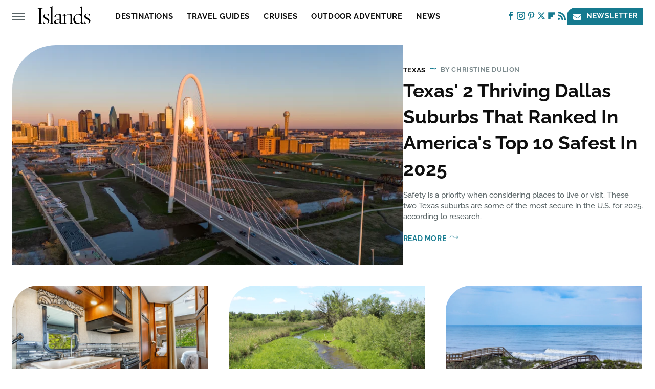

--- FILE ---
content_type: text/html; charset=UTF-8
request_url: https://www.islands.com/
body_size: 22387
content:
<!DOCTYPE html>
<html xmlns="http://www.w3.org/1999/xhtml" lang="en-US">
<head>
            
        <!-- START email detection/removal script -->
        <script>
            !function(){"use strict";function e(e){const t=e.match(/((?=([a-z0-9._!#$%+^&*()[\]<>-]+))@[a-z0-9._-]+\.[a-z0-9._-]+)/gi);return t?t[0]:""}function t(t){return e(a(t.toLowerCase()))}function a(e){return e.replace(/\s/g,"")}async function n(e){const t={sha256Hash:"",sha1Hash:""};if(!("msCrypto"in window)&&"https:"===location.protocol&&"crypto"in window&&"TextEncoder"in window){const a=(new TextEncoder).encode(e),[n,c]=await Promise.all([s("SHA-256",a),s("SHA-1",a)]);t.sha256Hash=n,t.sha1Hash=c}return t}async function s(e,t){const a=await crypto.subtle.digest(e,t);return Array.from(new Uint8Array(a)).map(e=>("00"+e.toString(16)).slice(-2)).join("")}function c(e){let t=!0;return Object.keys(e).forEach(a=>{0===e[a].length&&(t=!1)}),t}function i(e,t,a){e.splice(t,1);const n="?"+e.join("&")+a.hash;history.replaceState(null,"",n)}var o={checkEmail:e,validateEmail:t,trimInput:a,hashEmail:n,hasHashes:c,removeEmailAndReplaceHistory:i,detectEmails:async function(){const e=new URL(window.location.href),a=Array.from(e.searchParams.entries()).map(e=>`=`);let s,o;const r=["adt_eih","sh_kit"];if(a.forEach((e,t)=>{const a=decodeURIComponent(e),[n,c]=a.split("=");if("adt_ei"===n&&(s={value:c,index:t,emsrc:"url"}),r.includes(n)){o={value:c,index:t,emsrc:"sh_kit"===n?"urlhck":"urlh"}}}),s)t(s.value)&&n(s.value).then(e=>{if(c(e)){const t={value:e,created:Date.now()};localStorage.setItem("adt_ei",JSON.stringify(t)),localStorage.setItem("adt_emsrc",s.emsrc)}});else if(o){const e={value:{sha256Hash:o.value,sha1Hash:""},created:Date.now()};localStorage.setItem("adt_ei",JSON.stringify(e)),localStorage.setItem("adt_emsrc",o.emsrc)}s&&i(a,s.index,e),o&&i(a,o.index,e)},cb:"adthrive"};const{detectEmails:r,cb:l}=o;r()}();
        </script>
        <!-- END email detection/removal script -->
        <!-- AdThrive Head Tag Manual -->
        <script data-no-optimize="1" data-cfasync="false">
            (function(w, d) {
                w.adthrive = w.adthrive || {};
                w.adthrive.cmd = w.
                    adthrive.cmd || [];
                w.adthrive.plugin = 'adthrive-ads-manual';
                w.adthrive.host = 'ads.adthrive.com';var s = d.createElement('script');
                s.async = true;
                s.referrerpolicy='no-referrer-when-downgrade';
                s.src = 'https://' + w.adthrive.host + '/sites/660425e7d71300408f226a2b/ads.min.js?referrer=' + w.encodeURIComponent(w.location.href) + '&cb=' + (Math.floor(Math.random() * 100) + 1);
                var n = d.getElementsByTagName('script')[0];
                n.parentNode.insertBefore(s, n);
            })(window, document);
        </script>
        <!-- End of AdThrive Head Tag -->            <link rel="preload" href="/wp-content/themes/unified/css/home.islands.min.css?design=3&v=1761058487" as="style">
<link class="preloadFont" rel="preload" href="https://www.islands.com/font/Raleway-Medium.woff2" as="font" crossorigin>
<link class="preloadFont" rel="preload" href="https://www.islands.com/font/Raleway-Bold.woff2" as="font" crossorigin>
<link class="preloadFont" rel="preload" href="https://www.islands.com/font/Merriweather-BoldItalic.woff2" as="font" crossorigin>

        <link rel="stylesheet" type="text/css" href="/wp-content/themes/unified/css/home.islands.min.css?design=3&v=1761058487" />
        <meta http-equiv="Content-Type" content="text/html; charset=utf8" />
        <meta name="viewport" content="width=device-width, initial-scale=1.0">
        <meta http-equiv="Content-Security-Policy" content="block-all-mixed-content" />
        <meta http-equiv="X-UA-Compatible" content="IE=10" />
        
        
        
        <title>Islands.com | Expert Travel Info & Tips: From Islands, to Mountains, & Everything In Between</title>
        <meta name='description' content="Islands.com covers everything you want to do and anywhere you want to travel with expert info, in-depth guides, local tips, and more." />
        
        
                <meta property="og:site_name" content="Islands" />
        <meta property="og:title" content="Islands.com | Expert Travel Info & Tips: From Islands, to Mountains, & Everything In Between">
        <meta property="og:image" content="https://www.islands.com/img/islands-share-image-1280x720.png" />
        <meta property="og:description" content="Islands.com covers everything you want to do and anywhere you want to travel with expert info, in-depth guides, local tips, and more.">
        <meta property="og:type" content="website">
        <meta property="og:url" content="https://www.islands.com/">
                <meta name="twitter:title" content="Islands.com | Expert Travel Info & Tips: From Islands, to Mountains, & Everything In Between">
        <meta name="twitter:description" content="Islands.com covers everything you want to do and anywhere you want to travel with expert info, in-depth guides, local tips, and more.">
        <meta name="twitter:site" content="@islandsmagazine">
        <meta name="twitter:card" content="summary_large_image">
        <meta name="twitter:image" content="https://www.islands.com/img/islands-share-image-1280x720.png">
        
        
        <link rel="shortcut icon" href="https://www.islands.com/img/islands-favicon-512x512.png">
        <link rel="icon" href="https://www.islands.com/img/islands-favicon-512x512.png">
        <link rel="canonical" href="https://www.islands.com/"/>
        <link rel="alternate" type="application/rss+xml" title="News - Islands" href="https://www.islands.com/category/news/feed/" />

        
        <script type="application/ld+json">{"@context":"https:\/\/schema.org","@type":"Organization","address":{"@type":"PostalAddress","streetAddress":"11787 Lantern Road #201","addressLocality":"Fishers","addressRegion":"IN","postalCode":"46038","addressCountry":"US"},"contactPoint":{"@type":"ContactPoint","telephone":"(908) 514-8038","contactType":"customer support","email":"staff@islands.com"},"publishingPrinciples":"https:\/\/www.islands.com\/policies\/","@id":"https:\/\/www.islands.com\/","name":"Islands","url":"https:\/\/www.islands.com\/","logo":{"@type":"ImageObject","url":"https:\/\/www.islands.com\/img\/islands-share-image-1280x720.png","caption":"Islands Logo"},"description":"Islands.com covers everything you want to do and anywhere you want to travel with expert info, in-depth guides, local tips, and more.","sameAs":["https:\/\/www.facebook.com\/islands","https:\/\/www.instagram.com\/islands_com","https:\/\/www.pinterest.com\/islandsmagazine","https:\/\/twitter.com\/islandsmagazine","https:\/\/flipboard.com\/@IslandsMagazine","https:\/\/subscribe.islands.com\/newsletter"]}</script>
<link rel="alternate" type="application/rss+xml" title="RSS 2.0" href="https://www.islands.com/feed/" />                </head>
<body>
<div id="wrapper">
    <div class="page-wrap">
        <header id="header" class="index">
            <div class="nav-drop">
                <div class="jcf-scrollable">
                    <div class="aside-holder">
                                    <nav id="aside-nav">
                <div class="nav-top">
                    <div class="logo">
                        <a href="/" class="logo-holder">
                            <img src="https://www.islands.com/img/Islands-RGB-Logo-Default.svg" alt="Islands" width="235" height="40">
                        </a>
                        <a href="#" class="nav-opener close"></a>
                    </div>
                </div>
                
                <ul class="main-nav"><li class="navlink navlink-destinations"><a href="/category/destinations/">Destinations</a><input type="checkbox" id="subnav-button-destinations"><label for="subnav-button-destinations"></label><ul class="main-nav"><li class="subnavlink navlink-canada"><a href="/category/canada/">Canada</a></li><li class="subnavlink navlink-united-states"><a href="/category/united-states/">United States</a></li><li class="subnavlink navlink-mexico"><a href="/category/mexico/">Mexico</a></li><li class="subnavlink navlink-central-and-south-america"><a href="/category/central-and-south-america/">Central & South America</a></li><li class="subnavlink navlink-caribbean-and-bahamas"><a href="/category/caribbean-and-bahamas/">Caribbean & Bahamas</a></li><li class="subnavlink navlink-europe"><a href="/category/europe/">Europe</a></li><li class="subnavlink navlink-asia"><a href="/category/asia/">Asia</a></li><li class="subnavlink navlink-south-pacific"><a href="/category/south-pacific/">South Pacific</a></li><li class="subnavlink navlink-africa"><a href="/category/africa/">Africa</a></li></ul></li><li class="navlink navlink-travel-guides"><a href="/category/travel-guides/">Travel Guides</a><input type="checkbox" id="subnav-button-travel-guides"><label for="subnav-button-travel-guides"></label><ul class="main-nav"><li class="subnavlink navlink-hotels-and-resorts"><a href="/category/hotels-and-resorts/">Hotels & Resorts</a></li><li class="subnavlink navlink-air-travel"><a href="/category/air-travel/">Air Travel</a></li><li class="subnavlink navlink-travel-gear"><a href="/category/travel-gear/">Travel Gear</a></li><li class="subnavlink navlink-budget-friendly"><a href="/category/budget-friendly/">Budget Friendly</a></li><li class="subnavlink navlink-romantic-getaways"><a href="/category/romantic-getaways/">Romantic Getaways</a></li><li class="subnavlink navlink-family-friendly"><a href="/category/family-friendly/">Family Friendly</a></li><li class="subnavlink navlink-beaches"><a href="/category/beaches/">Beaches</a></li><li class="subnavlink navlink-islands"><a href="/category/islands/">Islands</a></li><li class="subnavlink navlink-tropical-vacations"><a href="/category/tropical-vacations/">Tropical Vacations</a></li><li class="subnavlink navlink-arts-and-culture"><a href="/category/arts-and-culture/">Arts & Culture</a></li><li class="subnavlink navlink-tips-and-hacks"><a href="/category/tips-and-hacks/">Tips & Hacks</a></li><li class="subnavlink navlink-dining"><a href="/category/dining/">Dining</a></li><li class="subnavlink navlink-festivals"><a href="/category/festivals/">Festivals</a></li><li class="subnavlink navlink-nightlife"><a href="/category/nightlife/">Nightlife</a></li><li class="subnavlink navlink-theme-parks"><a href="/category/theme-parks/">Theme Parks</a></li></ul></li><li class="navlink navlink-cruises"><a href="/category/cruises/">Cruises</a></li><li class="navlink navlink-outdoor-adventure"><a href="/category/outdoor-adventure/">Outdoor Adventure</a><input type="checkbox" id="subnav-button-outdoor-adventure"><label for="subnav-button-outdoor-adventure"></label><ul class="main-nav"><li class="subnavlink navlink-national-and-state-parks"><a href="/category/national-and-state-parks/">National & State Parks</a></li><li class="subnavlink navlink-hiking"><a href="/category/hiking/">Hiking</a></li><li class="subnavlink navlink-camping"><a href="/category/camping/">Camping</a></li><li class="subnavlink navlink-water-sports"><a href="/category/water-sports/">Water Sports</a></li></ul></li><li class="navlink navlink-news"><a href="/category/news/">News</a></li><li class="navlink navlink-deals"><a href="/category/deals/">Deals</a></li><li class="navlink navlink-features"><a href="/category/features/">Features</a></li></ul>        <ul class="social-buttons">
            <li><a href="http://www.facebook.com/islands" target="_blank" title="Facebook" aria-label="Facebook"><svg class="icon"><use xlink:href="#facebook"></use></svg></a></li><li><a href="https://www.instagram.com/islands_com" target="_blank" title="Instagram" aria-label="Instagram"><svg class="icon"><use xlink:href="#instagram"></use></svg></a></li><li><a href="https://www.pinterest.com/islandsmagazine" target="_blank" title="Pinterest" aria-label="Pinterest"><svg class="icon"><use xlink:href="#pinterest"></use></svg></a></li><li><a href="https://twitter.com/islandsmagazine" target="_blank" title="Twitter" aria-label="Twitter"><svg class="icon"><use xlink:href="#twitter"></use></svg></a></li><li><a href="https://flipboard.com/@IslandsMagazine" target="_blank" title="Flipboard" aria-label="Flipboard"><svg class="icon"><use xlink:href="#flipboard"></use></svg></a></li><li><a href="/feed/" target="_blank" title="RSS" aria-label="RSS"><svg class="icon"><use xlink:href="#rss"></use></svg></a></li>
            
            <li class="menu-btn newsletter-btn"><a href="https://subscribe.islands.com/newsletter?utm_source=islands&utm_medium=side-nav" target="_blank" title="Newsletter" aria-label="Newsletter"><svg class="icon"><use xlink:href="#revue"></use></svg>Newsletter</a></li>
        </ul>            <ul class="info-links">
                <li class="info-link first-info-link"><a href="/about/">About</a></li>
                <li class="info-link"><a href="/policies/">Editorial Policies</a></li>
                
                <li class="info-link"><a href="/our-experts/">Our Experts</a></li>
                <li class="info-link"><a href="https://www.static.com/islands-privacy-policy" target="_blank">Privacy Policy</a></a>
                <li class="info-link"><a href="https://www.static.com/terms" target="_blank">Terms of Use</a></li>
            </ul>
            </nav>                        <div class="nav-bottom">
                            <span class="copyright-info">&copy; 2026                                <a href="https://www.static.com/" target="_blank">Static Media</a>. All Rights Reserved
                            </span>
                        </div>
                    </div>
                </div>
            </div>
            <div id="bg"></div>
         
            <div id="header-container">
                <div id="hamburger-holder">
                    <div class="hamburger nav-opener"></div>
                </div>

                    <h1 id="logo" class="top-nav-standard">
        <a href="/"><img src="https://www.islands.com/img/Islands-RGB-Logo-Default.svg" alt="Islands" width="235" height="40"></a>
    </h1>
                <div id="logo-icon" class="top-nav-scrolled">
                    <a href="/" >
                        <img src="https://www.islands.com/img/Islands-RGB-Logo-Default.svg" alt="Islands" width="40" height="40">                    </a>
                </div>

                <div id="top-nav-title" class="top-nav-scrolled">Islands.com | Expert Travel Info & Tips: From Islands, to Mountains, & Everything In Between</div>

                            <div id="top-nav" class="top-nav-standard">
                <nav id="top-nav-holder">
                    
                    <a href="/category/destinations/" class="navlink-destinations">Destinations</a>
<a href="/category/travel-guides/" class="navlink-travel-guides">Travel Guides</a>
<a href="/category/cruises/" class="navlink-cruises">Cruises</a>
<a href="/category/outdoor-adventure/" class="navlink-outdoor-adventure">Outdoor Adventure</a>
<a href="/category/news/" class="navlink-news">News</a>
<a href="/category/features/" class="navlink-features">Features</a>

                </nav>
            </div>                <svg width="0" height="0" class="hidden">
            <symbol version="1.1" xmlns="http://www.w3.org/2000/svg" viewBox="0 0 16 16" id="rss">
    <path d="M2.13 11.733c-1.175 0-2.13 0.958-2.13 2.126 0 1.174 0.955 2.122 2.13 2.122 1.179 0 2.133-0.948 2.133-2.122-0-1.168-0.954-2.126-2.133-2.126zM0.002 5.436v3.067c1.997 0 3.874 0.781 5.288 2.196 1.412 1.411 2.192 3.297 2.192 5.302h3.080c-0-5.825-4.739-10.564-10.56-10.564zM0.006 0v3.068c7.122 0 12.918 5.802 12.918 12.932h3.076c0-8.82-7.176-16-15.994-16z"></path>
</symbol>
        <symbol xmlns="http://www.w3.org/2000/svg" viewBox="0 0 512 512" id="twitter">
    <path d="M389.2 48h70.6L305.6 224.2 487 464H345L233.7 318.6 106.5 464H35.8L200.7 275.5 26.8 48H172.4L272.9 180.9 389.2 48zM364.4 421.8h39.1L151.1 88h-42L364.4 421.8z"></path>
</symbol>
        <symbol xmlns="http://www.w3.org/2000/svg" viewBox="0 0 32 32" id="facebook">
    <path d="M19 6h5V0h-5c-3.86 0-7 3.14-7 7v3H8v6h4v16h6V16h5l1-6h-6V7c0-.542.458-1 1-1z"></path>
</symbol>
        <symbol xmlns="http://www.w3.org/2000/svg" viewBox="0 0 14 14" id="flipboard">
    <path d="m 6.9999999,0.99982 5.9993001,0 0,1.99835 0,1.99357 -1.993367,0 -1.9980673,0 -0.014998,1.99357 -0.01,1.99835 -1.9980669,0.01 -1.9933674,0.0146 -0.014998,1.99835 -0.01,1.99357 -1.9834686,0 -1.9836686,0 0,-6.00006 0,-5.99994 5.9992001,0 z"></path>
</symbol>
        <symbol viewBox="0 0 24 24" xmlns="http://www.w3.org/2000/svg" id="instagram">
    <path d="M17.3183118,0.0772036939 C18.5358869,0.132773211 19.3775594,0.311686093 20.156489,0.614412318 C20.9357539,0.917263935 21.5259307,1.30117806 22.1124276,1.88767349 C22.6988355,2.47414659 23.0827129,3.06422396 23.3856819,3.84361655 C23.688357,4.62263666 23.8672302,5.46418415 23.9227984,6.68172489 C23.9916356,8.19170553 24,8.72394829 24,11.9999742 C24,15.2760524 23.9916355,15.808302 23.9227954,17.3182896 C23.8672306,18.5358038 23.6883589,19.3773584 23.3855877,20.1566258 C23.0826716,20.9358162 22.6987642,21.5259396 22.1124276,22.1122749 C21.5259871,22.6987804 20.9357958,23.0827198 20.1563742,23.3856323 C19.3772192,23.6883583 18.5357324,23.8672318 17.3183209,23.9227442 C15.8086874,23.9916325 15.2765626,24 12,24 C8.72343739,24 8.19131258,23.9916325 6.68172382,23.9227463 C5.46426077,23.8672314 4.62270711,23.6883498 3.84342369,23.3855738 C3.0641689,23.0827004 2.47399369,22.6987612 1.88762592,22.1123283 C1.30117312,21.525877 0.91721975,20.9357071 0.614318116,20.1563835 C0.311643016,19.3773633 0.132769821,18.5358159 0.0772038909,17.3183251 C0.0083529426,15.8092887 0,15.2774634 0,11.9999742 C0,8.7225328 0.00835296697,8.19071076 0.0772047368,6.68165632 C0.132769821,5.46418415 0.311643016,4.62263666 0.614362729,3.84350174 C0.91719061,3.06430165 1.30113536,2.4741608 1.88757245,1.88772514 C2.47399369,1.30123879 3.0641689,0.917299613 3.84345255,0.614414972 C4.62236201,0.311696581 5.46409415,0.132773979 6.68163888,0.0772035898 C8.19074867,0.00835221992 8.72252573,0 12,0 C15.2774788,0 15.8092594,0.00835235053 17.3183118,0.0772036939 Z M12,2.66666667 C8.75959504,2.66666667 8.26400713,2.67445049 6.80319929,2.74109814 C5.87614637,2.78341009 5.31952221,2.90172878 4.80947575,3.09995521 C4.37397765,3.26922052 4.09725505,3.44924273 3.77324172,3.77329203 C3.44916209,4.09737087 3.26913181,4.37408574 3.09996253,4.80937168 C2.90169965,5.31965737 2.78340891,5.87618164 2.74109927,6.80321713 C2.67445122,8.26397158 2.66666667,8.75960374 2.66666667,11.9999742 C2.66666667,15.2403924 2.67445121,15.7360281 2.74109842,17.1967643 C2.78340891,18.1238184 2.90169965,18.6803426 3.09990404,19.1904778 C3.26914133,19.6259017 3.44919889,19.9026659 3.77329519,20.2267614 C4.09725505,20.5507573 4.37397765,20.7307795 4.80932525,20.8999863 C5.31971515,21.0982887 5.87621193,21.2165784 6.80323907,21.2588497 C8.26460439,21.3255353 8.76051223,21.3333333 12,21.3333333 C15.2394878,21.3333333 15.7353956,21.3255353 17.1968056,21.2588476 C18.123775,21.216579 18.6802056,21.0982995 19.1905083,20.9000309 C19.6260288,20.7307713 19.9027426,20.5507596 20.2267583,20.226708 C20.5507492,19.9027179 20.7308046,19.6259456 20.9000375,19.1906283 C21.0983009,18.6803412 21.2165908,18.1238118 21.2588986,17.196779 C21.3255376,15.7350718 21.3333333,15.2390126 21.3333333,11.9999742 C21.3333333,8.76098665 21.3255376,8.26493375 21.2589016,6.80323567 C21.2165911,5.87618164 21.0983004,5.31965737 20.9001178,4.80957831 C20.7308131,4.37403932 20.550774,4.09729207 20.2267583,3.77324038 C19.9027658,3.44924868 19.6260264,3.26922777 19.1905015,3.09996643 C18.6803988,2.90171817 18.1238378,2.78341062 17.1967608,2.74109868 C15.7359966,2.67445057 15.2404012,2.66666667 12,2.66666667 Z M12,18.2222222 C8.56356156,18.2222222 5.77777778,15.4364384 5.77777778,12 C5.77777778,8.56356156 8.56356156,5.77777778 12,5.77777778 C15.4364384,5.77777778 18.2222222,8.56356156 18.2222222,12 C18.2222222,15.4364384 15.4364384,18.2222222 12,18.2222222 Z M12,15.5555556 C13.9636791,15.5555556 15.5555556,13.9636791 15.5555556,12 C15.5555556,10.0363209 13.9636791,8.44444444 12,8.44444444 C10.0363209,8.44444444 8.44444444,10.0363209 8.44444444,12 C8.44444444,13.9636791 10.0363209,15.5555556 12,15.5555556 Z M18.2222222,7.11111111 C17.4858426,7.11111111 16.8888889,6.51415744 16.8888889,5.77777778 C16.8888889,5.04139811 17.4858426,4.44444444 18.2222222,4.44444444 C18.9586019,4.44444444 19.5555556,5.04139811 19.5555556,5.77777778 C19.5555556,6.51415744 18.9586019,7.11111111 18.2222222,7.11111111 Z"/>
</symbol>
         <symbol xmlns="http://www.w3.org/2000/svg" viewBox="0 0 448 512" id="linkedin">
    <path d="M100.3 448H7.4V148.9h92.9zM53.8 108.1C24.1 108.1 0 83.5 0 53.8a53.8 53.8 0 0 1 107.6 0c0 29.7-24.1 54.3-53.8 54.3zM447.9 448h-92.7V302.4c0-34.7-.7-79.2-48.3-79.2-48.3 0-55.7 37.7-55.7 76.7V448h-92.8V148.9h89.1v40.8h1.3c12.4-23.5 42.7-48.3 87.9-48.3 94 0 111.3 61.9 111.3 142.3V448z"/>
</symbol>
        <symbol xmlns="http://www.w3.org/2000/svg" viewBox="0 0 240.1 113.49" id="muckrack">
    <path class="b" d="M223.2,73.59c11.2-7.6,16.8-20.3,16.9-33.3C240.1,20.39,226.8.09,199.4.09c-8.35-.1-18.27-.1-28.14-.07-9.86.02-19.66.07-27.76.07v113.4h29.6v-35h17l17.1,35h30.6l.8-5-18.7-33.4c2.5-.8,3.3-1.5,3.3-1.5ZM199,54.29h-25.8v-29.7h25.8c8.4,0,12.3,7.4,12.3,14.6s-4.1,15.1-12.3,15.1Z"/><polygon class="b" points="0 .14 10.9 .14 64.5 49.24 117.9 .14 129.3 .14 129.3 113.34 99.7 113.34 99.7 54.24 66.1 83.74 62.7 83.74 29.6 54.24 29.6 113.34 0 113.34 0 .14"/>
</symbol>
        <symbol xmlns="http://www.w3.org/2000/svg" viewBox="7 2 2 12" id="youtube">
    <path d="M15.841 4.8c0 0-0.156-1.103-0.637-1.587-0.609-0.637-1.291-0.641-1.603-0.678-2.237-0.163-5.597-0.163-5.597-0.163h-0.006c0 0-3.359 0-5.597 0.163-0.313 0.038-0.994 0.041-1.603 0.678-0.481 0.484-0.634 1.587-0.634 1.587s-0.159 1.294-0.159 2.591v1.213c0 1.294 0.159 2.591 0.159 2.591s0.156 1.103 0.634 1.588c0.609 0.637 1.409 0.616 1.766 0.684 1.281 0.122 5.441 0.159 5.441 0.159s3.363-0.006 5.6-0.166c0.313-0.037 0.994-0.041 1.603-0.678 0.481-0.484 0.637-1.588 0.637-1.588s0.159-1.294 0.159-2.591v-1.213c-0.003-1.294-0.162-2.591-0.162-2.591zM6.347 10.075v-4.497l4.322 2.256-4.322 2.241z"></path>
</symbol>
        <symbol xmlns="http://www.w3.org/2000/svg" viewBox="0 0 512 512" id="pinterest">
    <g>
    <path d="M220.646,338.475C207.223,408.825,190.842,476.269,142.3,511.5
            c-14.996-106.33,21.994-186.188,39.173-270.971c-29.293-49.292,3.518-148.498,65.285-124.059
            c76.001,30.066-65.809,183.279,29.38,202.417c99.405,19.974,139.989-172.476,78.359-235.054
            C265.434-6.539,95.253,81.775,116.175,211.161c5.09,31.626,37.765,41.22,13.062,84.884c-57.001-12.65-74.005-57.6-71.822-117.533
            c3.53-98.108,88.141-166.787,173.024-176.293c107.34-12.014,208.081,39.398,221.991,140.376
            c15.67,113.978-48.442,237.412-163.23,228.529C258.085,368.704,245.023,353.283,220.646,338.475z">
    </path>
    </g>
</symbol>
        <symbol xmlns="http://www.w3.org/2000/svg" viewBox="0 0 32 32" id="tiktok">
    <path d="M 22.472559,-3.8146973e-6 C 23.000559,4.5408962 25.535059,7.2481962 29.941559,7.5361962 v 5.1073998 c -2.5536,0.2496 -4.7905,-0.5856 -7.3922,-2.1601 v 9.5523 c 0,12.1348 -13.2292004,15.927 -18.5478004,7.2291 -3.4177,-5.597 -1.3248,-15.4181 9.6387004,-15.8117 v 5.3857 c -0.8352,0.1344 -1.728,0.3456 -2.5441,0.6241 -2.4384004,0.8256 -3.8209004,2.3712 -3.4369004,5.0977 0.7392,5.2226 10.3204004,6.7682 9.5235004,-3.4369 V 0.00959619 h 5.2898 z" />
</symbol>
        <symbol xmlns="http://www.w3.org/2000/svg" viewBox="0 0 32 32" id="twitch">
    <path d="M3 0l-3 5v23h8v4h4l4-4h5l9-9v-19h-27zM26 17l-5 5h-5l-4 4v-4h-6v-18h20v13z"></path><path d="M19 8h3v8h-3v-8z"></path><path d="M13 8h3v8h-3v-8z"></path>
</symbol>
        <symbol xmlns="http://www.w3.org/2000/svg" viewBox="0 0 512.016 512.016" id="snapchat" >
    <g>
        <g>
            <path d="M500.459,375.368c-64.521-10.633-93.918-75.887-97.058-83.294c-0.06-0.145-0.307-0.666-0.375-0.819
                c-3.234-6.571-4.036-11.904-2.347-15.838c3.388-8.013,17.741-12.553,26.931-15.462c2.586-0.836,5.009-1.604,6.938-2.372
                c18.586-7.339,27.913-16.717,27.716-27.895c-0.179-8.866-7.134-17.007-17.434-20.651c-3.55-1.485-7.774-2.295-11.887-2.295
                c-2.842,0-7.066,0.401-11.102,2.287c-7.868,3.678-14.865,5.658-20.156,5.888c-2.355-0.094-4.139-0.486-5.427-0.922
                c0.162-2.79,0.35-5.658,0.529-8.585l0.094-1.493c2.193-34.807,4.915-78.123-6.673-104.081
                c-34.27-76.834-106.999-82.807-128.478-82.807l-10.018,0.094c-21.436,0-94.029,5.965-128.265,82.756
                c-11.614,26.018-8.866,69.316-6.664,104.115c0.213,3.422,0.427,6.758,0.614,10.01c-1.468,0.503-3.584,0.947-6.46,0.947
                c-6.161,0-13.542-1.997-21.931-5.922c-12.126-5.683-34.295,1.911-37.291,17.647c-1.63,8.516,1.801,20.796,27.383,30.908
                c1.988,0.785,4.489,1.587,7.561,2.56c8.576,2.722,22.929,7.27,26.325,15.266c1.681,3.951,0.879,9.284-2.662,16.512
                c-1.263,2.944-31.65,72.124-98.765,83.174c-6.963,1.143-11.93,7.322-11.537,14.353c0.111,1.954,0.563,3.917,1.399,5.897
                c5.641,13.193,27.119,22.349,67.55,28.766c0.887,2.295,1.92,7.006,2.509,9.737c0.853,3.9,1.749,7.927,2.97,12.1
                c1.229,4.224,4.881,11.307,15.445,11.307c3.575,0,7.714-0.811,12.211-1.681c6.468-1.271,15.309-2.995,26.274-2.995
                c6.084,0,12.416,0.546,18.825,1.604c12.092,2.005,22.699,9.506,35.004,18.202c18.116,12.809,34.586,22.605,67.524,22.605
                c0.87,0,1.732-0.026,2.577-0.085c1.22,0.06,2.449,0.085,3.695,0.085c28.851,0,54.246-7.62,75.494-22.63
                c11.742-8.311,22.835-16.162,34.935-18.176c6.426-1.058,12.766-1.604,18.85-1.604c10.513,0,18.901,1.348,26.385,2.816
                c5.06,0.998,9.02,1.476,12.672,1.476c7.373,0,12.8-4.053,14.874-11.127c1.195-4.113,2.091-8.021,2.961-12.015
                c0.461-2.125,1.57-7.211,2.509-9.66c39.851-6.34,60.203-15.138,65.835-28.297c0.845-1.894,1.34-3.9,1.476-6.033
                C512.372,382.707,507.422,376.529,500.459,375.368z"/>
        </g>
    </g>
</symbol>
        <symbol xmlns="http://www.w3.org/2000/svg" viewBox="0 0 192 192" id="threads">
    <path d="M141.537 88.9883C140.71 88.5919 139.87 88.2104 139.019 87.8451C137.537 60.5382 122.616 44.905 97.5619 44.745C97.4484 44.7443 97.3355 44.7443 97.222 44.7443C82.2364 44.7443 69.7731 51.1409 62.102 62.7807L75.881 72.2328C81.6116 63.5383 90.6052 61.6848 97.2286 61.6848C97.3051 61.6848 97.3819 61.6848 97.4576 61.6855C105.707 61.7381 111.932 64.1366 115.961 68.814C118.893 72.2193 120.854 76.925 121.825 82.8638C114.511 81.6207 106.601 81.2385 98.145 81.7233C74.3247 83.0954 59.0111 96.9879 60.0396 116.292C60.5615 126.084 65.4397 134.508 73.775 140.011C80.8224 144.663 89.899 146.938 99.3323 146.423C111.79 145.74 121.563 140.987 128.381 132.296C133.559 125.696 136.834 117.143 138.28 106.366C144.217 109.949 148.617 114.664 151.047 120.332C155.179 129.967 155.42 145.8 142.501 158.708C131.182 170.016 117.576 174.908 97.0135 175.059C74.2042 174.89 56.9538 167.575 45.7381 153.317C35.2355 139.966 29.8077 120.682 29.6052 96C29.8077 71.3178 35.2355 52.0336 45.7381 38.6827C56.9538 24.4249 74.2039 17.11 97.0132 16.9405C119.988 17.1113 137.539 24.4614 149.184 38.788C154.894 45.8136 159.199 54.6488 162.037 64.9503L178.184 60.6422C174.744 47.9622 169.331 37.0357 161.965 27.974C147.036 9.60668 125.202 0.195148 97.0695 0H96.9569C68.8816 0.19447 47.2921 9.6418 32.7883 28.0793C19.8819 44.4864 13.2244 67.3157 13.0007 95.9325L13 96L13.0007 96.0675C13.2244 124.684 19.8819 147.514 32.7883 163.921C47.2921 182.358 68.8816 191.806 96.9569 192H97.0695C122.03 191.827 139.624 185.292 154.118 170.811C173.081 151.866 172.51 128.119 166.26 113.541C161.776 103.087 153.227 94.5962 141.537 88.9883ZM98.4405 129.507C88.0005 130.095 77.1544 125.409 76.6196 115.372C76.2232 107.93 81.9158 99.626 99.0812 98.6368C101.047 98.5234 102.976 98.468 104.871 98.468C111.106 98.468 116.939 99.0737 122.242 100.233C120.264 124.935 108.662 128.946 98.4405 129.507Z" />
</symbol>
        <symbol xmlns="http://www.w3.org/2000/svg" viewBox="0 0 512 512" id="bluesky">
    <path d="M111.8 62.2C170.2 105.9 233 194.7 256 242.4c23-47.6 85.8-136.4 144.2-180.2c42.1-31.6 110.3-56 110.3 21.8c0 15.5-8.9 130.5-14.1 149.2C478.2 298 412 314.6 353.1 304.5c102.9 17.5 129.1 75.5 72.5 133.5c-107.4 110.2-154.3-27.6-166.3-62.9l0 0c-1.7-4.9-2.6-7.8-3.3-7.8s-1.6 3-3.3 7.8l0 0c-12 35.3-59 173.1-166.3 62.9c-56.5-58-30.4-116 72.5-133.5C100 314.6 33.8 298 15.7 233.1C10.4 214.4 1.5 99.4 1.5 83.9c0-77.8 68.2-53.4 110.3-21.8z"/>
</symbol>
        <symbol xmlns="http://www.w3.org/2000/svg" viewBox="0 0 618 478" id="google">
    <path d="M617.84 456.59C617.82 467.86 608.68 477 597.41 477.02H20.43C9.16 477 0.02 467.86 0 456.59V20.43C0.02 9.16 9.16 0.02 20.43 0H597.41C608.68 0.02 617.82 9.16 617.84 20.43V456.59ZM516.79 342.6V302.74C516.79 301.26 515.59 300.06 514.11 300.06H335.02V345.46H514.11C515.61 345.44 516.82 344.2 516.79 342.7C516.79 342.67 516.79 342.64 516.79 342.6ZM544.02 256.35V216.31C544.04 214.83 542.86 213.61 541.38 213.59C541.37 213.59 541.35 213.59 541.34 213.59H335.02V258.99H541.34C542.79 259.02 543.99 257.86 544.02 256.41C544.02 256.36 544.02 256.32 544.02 256.27V256.36V256.35ZM516.79 170.1V129.88C516.79 128.4 515.59 127.2 514.11 127.2H335.02V172.6H514.11C515.56 172.58 516.74 171.42 516.79 169.97V170.11V170.1ZM180.59 218.08V258.93H239.6C234.74 283.9 212.77 302.01 180.59 302.01C144.24 300.72 115.81 270.2 117.11 233.84C118.34 199.3 146.05 171.59 180.59 170.36C196.12 170.1 211.13 175.97 222.35 186.7L253.49 155.6C233.78 137.06 207.65 126.88 180.59 127.18C120.42 127.18 71.64 175.96 71.64 236.13C71.64 296.3 120.42 345.08 180.59 345.08C240.76 345.08 285 300.82 285 238.49C284.96 231.59 284.39 224.69 283.27 217.88L180.59 218.06V218.08Z"/>
</symbol>
        <symbol id="website" viewBox="0 0 17 17" xmlns="http://www.w3.org/2000/svg">
    <path fill-rule="evenodd" clip-rule="evenodd" d="M1.91041 1.47245C3.56879 -0.185927 6.25755 -0.185927 7.91592 1.47245L10.9186 4.47521C12.577 6.13361 12.577 8.82231 10.9186 10.4807C10.5041 10.8954 9.83185 10.8954 9.41728 10.4807C9.00271 10.0661 9.00271 9.39389 9.41728 8.97932C10.2465 8.15019 10.2465 6.80573 9.41728 5.97659L6.41454 2.97383C5.58535 2.14465 4.24097 2.14465 3.41178 2.97383C2.58261 3.80302 2.58261 5.1474 3.41178 5.97659L4.16248 6.72728C4.57708 7.14185 4.57707 7.81407 4.16248 8.22864C3.74789 8.64321 3.07569 8.64321 2.6611 8.22864L1.91041 7.47796C0.252031 5.81959 0.252031 3.13083 1.91041 1.47245ZM7.91592 5.9766C8.33049 6.39116 8.33049 7.06339 7.91592 7.47796C7.08678 8.3072 7.08678 9.65155 7.91592 10.4807L10.9186 13.4835C11.7479 14.3127 13.0922 14.3127 13.9215 13.4835C14.7506 12.6543 14.7506 11.3099 13.9215 10.4807L13.1708 9.73C12.7561 9.31544 12.7561 8.64321 13.1708 8.22864C13.5854 7.81407 14.2575 7.81407 14.6722 8.22864L15.4228 8.97932C17.0812 10.6377 17.0812 13.3265 15.4228 14.9849C13.7645 16.6433 11.0757 16.6433 9.41728 14.9849L6.41455 11.9822C4.75618 10.3238 4.75618 7.63498 6.41455 5.9766C6.82912 5.562 7.50135 5.562 7.91592 5.9766Z"/>
</symbol>
            <symbol xmlns="http://www.w3.org/2000/svg" viewBox="0 0 512 512" id="revue">
        <path d="M48 64C21.5 64 0 85.5 0 112c0 15.1 7.1 29.3 19.2 38.4L236.8 313.6c11.4 8.5 27 8.5 38.4 0L492.8 150.4c12.1-9.1 19.2-23.3 19.2-38.4c0-26.5-21.5-48-48-48H48zM0 176V384c0 35.3 28.7 64 64 64H448c35.3 0 64-28.7 64-64V176L294.4 339.2c-22.8 17.1-54 17.1-76.8 0L0 176z"/>
    </symbol>
        
        
        
        <symbol xmlns="http://www.w3.org/2000/svg" viewBox="0 0 16 16" id="advertise">
            <g clip-path="url(#clip0_1911_5435)">
            <path fill-rule="evenodd" clip-rule="evenodd" d="M12 1.40497L2.26973 4.27073L0 2.34144V12.6558L2.26967 10.7271L3.84476 11.191V14.1933C3.84529 15.229 4.55813 16.067 5.43904 16.0676H9.23405C9.67247 16.0682 10.0745 15.8571 10.3609 15.5183C10.6488 15.1814 10.8284 14.709 10.8278 14.1932V13.2478L12 13.593V1.40497ZM5.09306 14.5997C5.00434 14.4935 4.95039 14.3537 4.94986 14.1932V11.5168L9.72281 12.9219V14.1932C9.72227 14.3537 9.66885 14.4935 9.5796 14.5997C9.48985 14.7047 9.37052 14.7676 9.23409 14.7676H5.4391C5.30214 14.7676 5.18281 14.7047 5.09306 14.5997Z" />
            <path d="M13 1.11045L17 -0.067627V15.0654L13 13.8875V1.11045Z" />
            </g>
            <defs>
            <clipPath id="clip0_1911_5435">
            <rect width="16" height="16" fill="white"/>
            </clipPath>
            </defs>
        </symbol>
    
</svg>                    <nav id="social-nav-holder" class="top-nav-standard">
        <ul class="social-buttons">
            <li><a href="http://www.facebook.com/islands" target="_blank" title="Facebook" aria-label="Facebook"><svg class="icon"><use xlink:href="#facebook"></use></svg></a></li><li><a href="https://www.instagram.com/islands_com" target="_blank" title="Instagram" aria-label="Instagram"><svg class="icon"><use xlink:href="#instagram"></use></svg></a></li><li><a href="https://www.pinterest.com/islandsmagazine" target="_blank" title="Pinterest" aria-label="Pinterest"><svg class="icon"><use xlink:href="#pinterest"></use></svg></a></li><li><a href="https://twitter.com/islandsmagazine" target="_blank" title="Twitter" aria-label="Twitter"><svg class="icon"><use xlink:href="#twitter"></use></svg></a></li><li><a href="https://flipboard.com/@IslandsMagazine" target="_blank" title="Flipboard" aria-label="Flipboard"><svg class="icon"><use xlink:href="#flipboard"></use></svg></a></li><li><a href="/feed/" target="_blank" title="RSS" aria-label="RSS"><svg class="icon"><use xlink:href="#rss"></use></svg></a></li>
            
            <li class="menu-btn newsletter-btn"><a href="https://subscribe.islands.com/newsletter?utm_source=islands&utm_medium=top-nav" target="_blank" title="Newsletter" aria-label="Newsletter"><svg class="icon"><use xlink:href="#revue"></use></svg>Newsletter</a></li>
        </ul>
    </nav>
                            </div>
            <div id="is-tablet"></div>
            <div id="is-mobile"></div>
        </header>
    <main id="index" class="islands">
                <ul id="featured">
        
        <li class="article-item primary">
    <article class="article-block">
        <div class="image-holder">
            <a href="/2077392/texas-dallas-two-suburbs-ranked-top-ten-safest-america-usa/">
                <picture>
                    <source
                        srcset="https://www.islands.com/img/gallery/texas-2-thriving-dallas-suburbs-that-ranked-in-americas-top-10-safest-in-2025/intro-1768539668.webp"
                        type="image/webp">
                    <img src="https://www.islands.com/img/gallery/texas-2-thriving-dallas-suburbs-that-ranked-in-americas-top-10-safest-in-2025/intro-1768539668.jpg" width="426" height="240" alt="Bridge and city skyline of Dallas, Texas"
                </picture>
            </a>
        </div>
        <div class="article-description">
            <div class="more-article-info">
                <span class="category label-texas"><a href="/category/texas/">Texas</a></span>
                <span class="author"><span class="by">By&nbsp;</span>Christine Dulion</span>
            </div>
            <h1><a href="/2077392/texas-dallas-two-suburbs-ranked-top-ten-safest-america-usa/">Texas' 2 Thriving Dallas Suburbs That Ranked In America's Top 10 Safest In 2025</a></h1>
            <p class="article-excerpt">Safety is a priority when considering places to live or visit. These two Texas suburbs are some of the most secure in the U.S. for 2025, according to research.</p>
            <span class="read-more"><a href="/2077392/texas-dallas-two-suburbs-ranked-top-ten-safest-america-usa/">Read More</a></span>
        </div>
    </article>
</li><li class="secondary-index"><ul>        <li class="article-item secondary">
            <article class="article-block">
                <div class="image-holder">
                    <a href="/2073267/five-east-diy-upgrade-common-interior-eyesores-around-rv/">
                        <picture>
                            <source
                                srcset="https://www.islands.com/img/gallery/5-easy-diy-ways-to-upgrade-common-interior-eyesores-in-your-rv/intro-1768210467.webp"
                                type="image/webp">
                            <img src="https://www.islands.com/img/gallery/5-easy-diy-ways-to-upgrade-common-interior-eyesores-in-your-rv/intro-1768210467.jpg" width="426" height="240" alt="RV kitchen with a decorative backsplash"
                        </picture>
                    </a>
                </div>
                <div class="article-description">
                    <div class="more-article-info">
                        <span class="category"><a href="/category/camping/">Camping</a></span>
                        <span class="author"><span class="by">By&nbsp;</span>Sarah Joseph</span>
                    </div>
                    <h3><a href="/2073267/five-east-diy-upgrade-common-interior-eyesores-around-rv/">5 Easy DIY Ways To Upgrade Common Interior Eyesores In Your RV</a></h3>
                    <p class="article-excerpt">If the interior of your RV is feeling a little worn and outdated, try these five DIY upgrades to refresh old flooring, furniture, and other eyesores.</p>
                    <span class="read-more"><a href="/2073267/five-east-diy-upgrade-common-interior-eyesores-around-rv/">Read More</a></span>
                </div>
            </article>
        </li>        <li class="article-item secondary">
            <article class="article-block">
                <div class="image-holder">
                    <a href="/2074129/bartlett-charming-suburb-chicago-family-friendly-gem-peaceful-woodlands-trails/">
                        <picture>
                            <source
                                srcset="https://www.islands.com/img/gallery/this-charming-suburb-near-chicago-with-lovely-trails-and-peaceful-woodlands-is-a-family-friendly-gem/intro-1767899378.webp"
                                type="image/webp">
                            <img src="https://www.islands.com/img/gallery/this-charming-suburb-near-chicago-with-lovely-trails-and-peaceful-woodlands-is-a-family-friendly-gem/intro-1767899378.jpg" width="426" height="240" alt="A creek in James &quot;Pate&quot; Philip State Park"
                        </picture>
                    </a>
                </div>
                <div class="article-description">
                    <div class="more-article-info">
                        <span class="category"><a href="/category/illinois/">Illinois</a></span>
                        <span class="author"><span class="by">By&nbsp;</span>Lois Mackenzie</span>
                    </div>
                    <h3><a href="/2074129/bartlett-charming-suburb-chicago-family-friendly-gem-peaceful-woodlands-trails/">This Charming Suburb Near Chicago With Lovely Trails And Peaceful Woodlands Is A Family-Friendly Gem</a></h3>
                    <p class="article-excerpt">Where in the Chicago area can you find a ton of hiking options, a compact downtown, and a wide variety of food and drink to choose from? Here.</p>
                    <span class="read-more"><a href="/2074129/bartlett-charming-suburb-chicago-family-friendly-gem-peaceful-woodlands-trails/">Read More</a></span>
                </div>
            </article>
        </li>        <li class="article-item secondary">
            <article class="article-block">
                <div class="image-holder">
                    <a href="/2074308/peters-point-beachfront-park-floridas-radar-oceanfront-sandy-beach-haven-fishing-horseback-riding/">
                        <picture>
                            <source
                                srcset="https://www.islands.com/img/gallery/floridas-under-the-radar-oceanfront-park-is-a-sandy-beach-haven-with-fishing-and-horseback-riding/intro-1768254285.webp"
                                type="image/webp">
                            <img src="https://www.islands.com/img/gallery/floridas-under-the-radar-oceanfront-park-is-a-sandy-beach-haven-with-fishing-and-horseback-riding/intro-1768254285.jpg" width="426" height="240" alt="Boardwalks marching over dunes to beach on Amelia Island"
                        </picture>
                    </a>
                </div>
                <div class="article-description">
                    <div class="more-article-info">
                        <span class="category"><a href="/category/florida/">Florida</a></span>
                        <span class="author"><span class="by">By&nbsp;</span>Kira Reinke</span>
                    </div>
                    <h3><a href="/2074308/peters-point-beachfront-park-floridas-radar-oceanfront-sandy-beach-haven-fishing-horseback-riding/">Florida's Under-The-Radar Oceanfront Park Is A Sandy Beach Haven With Fishing And Horseback Riding</a></h3>
                    <p class="article-excerpt">This under-the-radar oceanfront park in the northeast edge of Florida is a sandy beach haven with surf fishing, horseback riding, and hiking and biking trails.</p>
                    <span class="read-more"><a href="/2074308/peters-point-beachfront-park-floridas-radar-oceanfront-sandy-beach-haven-fishing-horseback-riding/">Read More</a></span>
                </div>
            </article>
        </li></ul></li>
                </ul>
        
        <div id="index-table">
            <section id="features">
                <h2 class="section-header">More Stories</h2>
                                <ul id="article-container" class="article-index article-holder">
                
                <li class="article-item">
    <article class="article-block">
        <div class="image-holder">
                        <a href="/2074108/cocina-madrigal-arizonas-must-visit-local-mexican-spot-phoenix-gem-named-best-restaurant-america/">
                <picture>
                    <source srcset="https://www.islands.com/img/gallery/arizonas-must-visit-local-mexican-restaurant-is-a-phoenix-gem-once-named-americas-best/intro-1768247581.sm.webp" type="image/webp"><img src="https://www.islands.com/img/gallery/arizonas-must-visit-local-mexican-restaurant-is-a-phoenix-gem-once-named-americas-best/intro-1768247581.jpg" width="426" height="240" alt="Three tacos are displayed at Cocina Madrigal in Phoenix, Arizona">
                </picture>
            </a>
        </div>
        <div class="article-description">
            <div class="more-article-info">
                            <span class="category label-phoenix-arizona parent-destinations"><a href="/category/phoenix-arizona/">Phoenix, Arizona</a></span>
                <span class="author"><span class="by">By&nbsp;</span>Robert Isenberg</span> <span class="timestamp">4 hours ago</span>
            </div>
            <h3><a href="/2074108/cocina-madrigal-arizonas-must-visit-local-mexican-spot-phoenix-gem-named-best-restaurant-america/">Arizona's Must-Visit Local Mexican Restaurant Is A Phoenix Gem Once Named America's Best</a></h3>
            <p class="article-excerpt">This fantastic Mexican restaurant in Phoenix has earned rave reviews from critics, including a nod as Yelp's "Best Restaurant" back in 2022.</p>
            <span class="read-more"><a href="/2074108/cocina-madrigal-arizonas-must-visit-local-mexican-spot-phoenix-gem-named-best-restaurant-america/">Read More</a></span>
        </div>
    </article>
</li><li class="article-item">
    <article class="article-block">
        <div class="image-holder">
                        <a href="/2073222/5-shopping-districts-los-angeles-where-youll-rub-elbows-celebrities/">
                <picture>
                    <source srcset="https://www.islands.com/img/gallery/5-glitzy-shopping-districts-in-los-angeles-where-youll-rub-elbows-with-celebrities/intro-1768193190.sm.webp" type="image/webp"><img src="https://www.islands.com/img/gallery/5-glitzy-shopping-districts-in-los-angeles-where-youll-rub-elbows-with-celebrities/intro-1768193190.jpg" width="426" height="240" alt="Beverly Hills during holiday season">
                </picture>
            </a>
        </div>
        <div class="article-description">
            <div class="more-article-info">
                            <span class="category label-travel-guides"><a href="/category/travel-guides/">Travel Guides</a></span>
                <span class="author"><span class="by">By&nbsp;</span>Lauren Kershner</span> <span class="timestamp">5 hours ago</span>
            </div>
            <h3><a href="/2073222/5-shopping-districts-los-angeles-where-youll-rub-elbows-celebrities/">5 Glitzy Shopping Districts In Los Angeles Where You'll Rub Elbows With Celebrities</a></h3>
            <p class="article-excerpt">Planning a trip to Los Angeles? These glamorous shopping hubs combine designer stores, iconic streets, and frequent celebrity sightings in a single itinerary.</p>
            <span class="read-more"><a href="/2073222/5-shopping-districts-los-angeles-where-youll-rub-elbows-celebrities/">Read More</a></span>
        </div>
    </article>
</li><li class="article-item">
    <article class="article-block">
        <div class="image-holder">
                        <a href="/2074252/why-spotlights-canada-feature-odd-shapes-meaning/">
                <picture>
                    <source srcset="https://www.islands.com/img/gallery/why-some-stoplights-in-canada-feature-shapes-other-than-circles/intro-1768253498.sm.webp" type="image/webp"><img src="https://www.islands.com/img/gallery/why-some-stoplights-in-canada-feature-shapes-other-than-circles/intro-1768253498.jpg" width="426" height="240" alt="Family crossing the street in Prince Edward Island, Canada, with view of traffic light">
                </picture>
            </a>
        </div>
        <div class="article-description">
            <div class="more-article-info">
                            <span class="category label-travel-guides"><a href="/category/travel-guides/">Travel Guides</a></span>
                <span class="author"><span class="by">By&nbsp;</span>Jenna Kelley</span> <span class="timestamp">6 hours ago</span>
            </div>
            <h3><a href="/2074252/why-spotlights-canada-feature-odd-shapes-meaning/">Why Some Stoplights In Canada Feature Shapes Other Than Circles</a></h3>
            <p class="article-excerpt">If you're visiting Canada and see a stoplight with unique light shapes for each of the signals, you're not seeing things. Here's why these exist.</p>
            <span class="read-more"><a href="/2074252/why-spotlights-canada-feature-odd-shapes-meaning/">Read More</a></span>
        </div>
    </article>
</li><li class="article-item">
    <article class="article-block">
        <div class="image-holder">
                        <a href="/2074162/boulevard-plaza-kansas-once-thriving-shopping-center-recently-abandoned-wichita-location-wild-history/">
                <picture>
                    <source srcset="https://www.islands.com/img/gallery/kansas-once-thriving-shopping-center-is-now-a-recently-abandoned-eerie-wichita-location/intro-1768249974.sm.webp" type="image/webp"><img src="https://www.islands.com/img/gallery/kansas-once-thriving-shopping-center-is-now-a-recently-abandoned-eerie-wichita-location/intro-1768249974.jpg" width="426" height="240" alt="Boulveard Plaza Dollar General Store empty storefront">
                </picture>
            </a>
        </div>
        <div class="article-description">
            <div class="more-article-info">
                            <span class="category label-kansas parent-destinations"><a href="/category/kansas/">Kansas</a></span>
                <span class="author"><span class="by">By&nbsp;</span>Olivia Typaldos</span> <span class="timestamp">6 hours ago</span>
            </div>
            <h3><a href="/2074162/boulevard-plaza-kansas-once-thriving-shopping-center-recently-abandoned-wichita-location-wild-history/">Kansas' Once-Thriving Shopping Center Is Now A Recently Abandoned, Eerie Wichita Location</a></h3>
            <p class="article-excerpt">This popular shopping mall was met with thousands of visitors on its opening day, but after strings of unfortunate events, the mall's fortunes suddenly shifted.</p>
            <span class="read-more"><a href="/2074162/boulevard-plaza-kansas-once-thriving-shopping-center-recently-abandoned-wichita-location-wild-history/">Read More</a></span>
        </div>
    </article>
</li><li class="article-item">
    <article class="article-block">
        <div class="image-holder">
                        <a href="/2071393/most-affordable-hotels-near-central-park-new-york-rave-reviews/">
                <picture>
                    <source srcset="https://www.islands.com/img/gallery/the-5-most-affordable-hotels-near-central-park-with-rave-reviews/intro-1766981695.sm.webp" type="image/webp"><img src="https://www.islands.com/img/gallery/the-5-most-affordable-hotels-near-central-park-with-rave-reviews/intro-1766981695.jpg" width="426" height="240" alt="NYC Central Park in the spring">
                </picture>
            </a>
        </div>
        <div class="article-description">
            <div class="more-article-info">
                            <span class="category label-hotels-and-resorts parent-travel-guides"><a href="/category/hotels-and-resorts/">Hotels and Resorts</a></span>
                <span class="author"><span class="by">By&nbsp;</span>Lauren Kershner</span> <span class="timestamp">7 hours ago</span>
            </div>
            <h3><a href="/2071393/most-affordable-hotels-near-central-park-new-york-rave-reviews/">The 5 Most Affordable Hotels Near Central Park With Rave Reviews</a></h3>
            <p class="article-excerpt">Planning a Central Park trip on a budget? These highly rated hotels are within walking distance of the park, with convenient locations and low nightly rates.</p>
            <span class="read-more"><a href="/2071393/most-affordable-hotels-near-central-park-new-york-rave-reviews/">Read More</a></span>
        </div>
    </article>
</li><li class="article-item">
    <article class="article-block">
        <div class="image-holder">
                        <a href="/2074190/smithfield-north-carolina-underrated-town-hollywood-history-downtown-shops-restaurants/">
                <picture>
                    <source srcset="https://www.islands.com/img/gallery/north-carolinas-unsung-town-with-hollywood-history-has-enticing-downtown-shops-and-restaurants/intro-1767812326.sm.webp" type="image/webp"><img src="https://www.islands.com/img/gallery/north-carolinas-unsung-town-with-hollywood-history-has-enticing-downtown-shops-and-restaurants/intro-1767812326.jpg" width="426" height="240" alt="Downtown Smithfield, North Carolina">
                </picture>
            </a>
        </div>
        <div class="article-description">
            <div class="more-article-info">
                            <span class="category label-north-carolina parent-destinations"><a href="/category/north-carolina/">North Carolina</a></span>
                <span class="author"><span class="by">By&nbsp;</span>Megi Canco</span> <span class="timestamp">7 hours ago</span>
            </div>
            <h3><a href="/2074190/smithfield-north-carolina-underrated-town-hollywood-history-downtown-shops-restaurants/">North Carolina's Unsung Town With Hollywood History Has Enticing Downtown Shops And Restaurants</a></h3>
            <p class="article-excerpt">North Carolina is a popular state to visit with many destinations. There is one you may not know of, that has a Hollywood connection and a great downtown.</p>
            <span class="read-more"><a href="/2074190/smithfield-north-carolina-underrated-town-hollywood-history-downtown-shops-restaurants/">Read More</a></span>
        </div>
    </article>
</li><li class="article-item">
    <article class="article-block">
        <div class="image-holder">
                        <a href="/2073950/gretna-louisiana-riverfront-city-few-miles-new-orleans-calmer-vibes-walkable-downtown/">
                <picture>
                    <source srcset="https://www.islands.com/img/gallery/louisianas-riverfront-city-just-a-few-miles-from-new-orleans-has-calmer-vibes-and-a-walkable-downtown/intro-1768241682.sm.webp" type="image/webp"><img src="https://www.islands.com/img/gallery/louisianas-riverfront-city-just-a-few-miles-from-new-orleans-has-calmer-vibes-and-a-walkable-downtown/intro-1768241682.jpg" width="426" height="240" alt="Vibrant Louisiana mural on wall in Gretna">
                </picture>
            </a>
        </div>
        <div class="article-description">
            <div class="more-article-info">
                            <span class="category label-louisiana parent-destinations"><a href="/category/louisiana/">Louisiana</a></span>
                <span class="author"><span class="by">By&nbsp;</span>Madeleine Bee</span> <span class="timestamp">8 hours ago</span>
            </div>
            <h3><a href="/2073950/gretna-louisiana-riverfront-city-few-miles-new-orleans-calmer-vibes-walkable-downtown/">Louisiana's Riverfront City Just A Few Miles From New Orleans Has Calmer Vibes And A Walkable Downtown</a></h3>
            <p class="article-excerpt">For a great day trip destination from New Orleans, check out this riverfront Louisiana city that has calm, artsy vibes and a historic and walkable downtown.</p>
            <span class="read-more"><a href="/2073950/gretna-louisiana-riverfront-city-few-miles-new-orleans-calmer-vibes-walkable-downtown/">Read More</a></span>
        </div>
    </article>
</li><li class="article-item">
    <article class="article-block">
        <div class="image-holder">
                        <a href="/2073892/florida-world-class-oak-hill-fishing-city-east-coast-suburban-charms/">
                <picture>
                    <source srcset="https://www.islands.com/img/gallery/floridas-world-class-fishing-city-on-the-east-coast-offers-kayaking-and-suburban-charm/intro-1768239159.sm.webp" type="image/webp"><img src="https://www.islands.com/img/gallery/floridas-world-class-fishing-city-on-the-east-coast-offers-kayaking-and-suburban-charm/intro-1768239159.jpg" width="426" height="240" alt="A wooden dock extending into water at sunrise with a fishing boat in the distance">
                </picture>
            </a>
        </div>
        <div class="article-description">
            <div class="more-article-info">
                            <span class="category label-florida parent-destinations"><a href="/category/florida/">Florida</a></span>
                <span class="author"><span class="by">By&nbsp;</span>Brandy Jo Hastings</span> <span class="timestamp">9 hours ago</span>
            </div>
            <h3><a href="/2073892/florida-world-class-oak-hill-fishing-city-east-coast-suburban-charms/">Florida's World-Class Fishing City On The East Coast Offers Kayaking And Suburban Charm</a></h3>
            <p class="article-excerpt">With easy access to incredible fishing and kayaking, this cozy suburb in Florida is an excellent spot for a calm getaway near the Atlantic Ocean.</p>
            <span class="read-more"><a href="/2073892/florida-world-class-oak-hill-fishing-city-east-coast-suburban-charms/">Read More</a></span>
        </div>
    </article>
</li><li class="article-item">
    <article class="article-block">
        <div class="image-holder">
                        <a href="/2073951/hawaiii-renaming-one-islands-tourists-locals-confused/">
                <picture>
                    <source srcset="https://www.islands.com/img/gallery/hawaii-is-renaming-one-of-its-islands-and-both-tourists-and-locals-are-confused/intro-1768241512.sm.webp" type="image/webp"><img src="https://www.islands.com/img/gallery/hawaii-is-renaming-one-of-its-islands-and-both-tourists-and-locals-are-confused/intro-1768241512.jpg" width="426" height="240" alt="A view down the coast on the﻿ island of Hawaiʻi">
                </picture>
            </a>
        </div>
        <div class="article-description">
            <div class="more-article-info">
                            <span class="category label-hawaii parent-destinations"><a href="/category/hawaii/">Hawaii</a></span>
                <span class="author"><span class="by">By&nbsp;</span>Bridget Gleeson</span> <span class="timestamp">10 hours ago</span>
            </div>
            <h3><a href="/2073951/hawaiii-renaming-one-islands-tourists-locals-confused/">Hawai'i Is Renaming One Of Its Islands, And Both Tourists And Locals Are Confused</a></h3>
            <p class="article-excerpt">The Hawaiʻi State Board on Geographic Names convened recently to try to simplify things and, so far, things appear to be somewhat less simple.</p>
            <span class="read-more"><a href="/2073951/hawaiii-renaming-one-islands-tourists-locals-confused/">Read More</a></span>
        </div>
    </article>
</li><li class="article-item">
    <article class="article-block">
        <div class="image-holder">
                        <a href="/2074030/wildset-hotel-chesapeake-bays-best-boutique-woman-owned-gem-recommended-michelin-guide/">
                <picture>
                    <source srcset="https://www.islands.com/img/gallery/chesapeake-bays-best-boutique-hotel-is-a-woman-owned-gem-recommended-by-the-michelin-guide/intro-1767898426.sm.webp" type="image/webp"><img src="https://www.islands.com/img/gallery/chesapeake-bays-best-boutique-hotel-is-a-woman-owned-gem-recommended-by-the-michelin-guide/intro-1767898426.jpg" width="426" height="240" alt="Exterior view of the facade of The Wildset">
                </picture>
            </a>
        </div>
        <div class="article-description">
            <div class="more-article-info">
                            <span class="category label-maryland parent-destinations"><a href="/category/maryland/">Maryland</a></span>
                <span class="author"><span class="by">By&nbsp;</span>Kira Reinke</span> <span class="timestamp">11 hours ago</span>
            </div>
            <h3><a href="/2074030/wildset-hotel-chesapeake-bays-best-boutique-woman-owned-gem-recommended-michelin-guide/">Chesapeake Bay's Best Boutique Hotel Is A Woman-Owned Gem Recommended By The Michelin Guide</a></h3>
            <p class="article-excerpt">The Chesapeake Bay area of Maryland is a beautiful place to visit. The Michelin Guide recommends you stay in a hotel owned by two women that is the best.</p>
            <span class="read-more"><a href="/2074030/wildset-hotel-chesapeake-bays-best-boutique-woman-owned-gem-recommended-michelin-guide/">Read More</a></span>
        </div>
    </article>
</li><li class="article-item">
    <article class="article-block">
        <div class="image-holder">
                        <a href="/2075182/best-american-locations-stargazing-without-equipment/">
                <picture>
                    <source srcset="https://www.islands.com/img/gallery/the-10-best-american-locations-for-stargazing-without-equipment/intro-1768327281.sm.webp" type="image/webp"><img src="https://www.islands.com/img/gallery/the-10-best-american-locations-for-stargazing-without-equipment/intro-1768327281.jpg" width="426" height="240" alt="Milky Way seen from inside a tent at Big Bend National Park">
                </picture>
            </a>
        </div>
        <div class="article-description">
            <div class="more-article-info">
                            <span class="category label-national-and-state-parks parent-outdoor-adventure"><a href="/category/national-and-state-parks/">National and State Parks</a></span>
                <span class="author"><span class="by">By&nbsp;</span>Jamie Ditaranto</span> <span class="timestamp">11 hours ago</span>
            </div>
            <h3><a href="/2075182/best-american-locations-stargazing-without-equipment/">The 10 Best American Locations For Stargazing Without Equipment</a></h3>
            <p class="article-excerpt">These remote areas of the United States are all far away from light pollution, are DarkSky certified, and some may even give you a glimpse of the Milky Way.</p>
            <span class="read-more"><a href="/2075182/best-american-locations-stargazing-without-equipment/">Read More</a></span>
        </div>
    </article>
</li><li class="article-item">
    <article class="article-block">
        <div class="image-holder">
                        <a href="/2071391/where-find-best-chicken-sandwich-nashville-tennessee-according-reviews/">
                <picture>
                    <source srcset="https://www.islands.com/img/gallery/where-to-find-the-best-chicken-sandwich-in-nashville-according-to-reviews/intro-1767724758.sm.webp" type="image/webp"><img src="https://www.islands.com/img/gallery/where-to-find-the-best-chicken-sandwich-in-nashville-according-to-reviews/intro-1767724758.jpg" width="426" height="240" alt="a fried chicken sandwich on a metal tray with pickle spears">
                </picture>
            </a>
        </div>
        <div class="article-description">
            <div class="more-article-info">
                            <span class="category label-nashville-tennessee parent-destinations"><a href="/category/nashville-tennessee/">Nashville, Tennessee</a></span>
                <span class="author"><span class="by">By&nbsp;</span>Erika W. Smith</span> <span class="timestamp">12 hours ago</span>
            </div>
            <h3><a href="/2071391/where-find-best-chicken-sandwich-nashville-tennessee-according-reviews/">Where To Find The Best Chicken Sandwich In Nashville, According To Reviews</a></h3>
            <p class="article-excerpt">Nashville is the spot for chicken, that much we already know -- if you're looking for the best chicken sandwich, though, here's the place to check out.</p>
            <span class="read-more"><a href="/2071391/where-find-best-chicken-sandwich-nashville-tennessee-according-reviews/">Read More</a></span>
        </div>
    </article>
</li><li class="article-item">
    <article class="article-block">
        <div class="image-holder">
                        <a href="/2073250/climate-change-altering-travelers-travel-2026/">
                <picture>
                    <source srcset="https://www.islands.com/img/gallery/5-ways-climate-change-is-altering-how-people-travel-in-2026/intro-1768194760.sm.webp" type="image/webp"><img src="https://www.islands.com/img/gallery/5-ways-climate-change-is-altering-how-people-travel-in-2026/intro-1768194760.jpg" width="426" height="240" alt="A king penguin stands in front of an iceberg">
                </picture>
            </a>
        </div>
        <div class="article-description">
            <div class="more-article-info">
                            <span class="category label-travel-guides"><a href="/category/travel-guides/">Travel Guides</a></span>
                <span class="author"><span class="by">By&nbsp;</span>Rebecca High</span> <span class="timestamp">13 hours ago</span>
            </div>
            <h3><a href="/2073250/climate-change-altering-travelers-travel-2026/">5 Ways Climate Change Is Altering How People Travel In 2026</a></h3>
            <p class="article-excerpt">From changing seasons to evolving traveler priorities, climate change is already influencing travel planning, destinations, and experiences in 2026.</p>
            <span class="read-more"><a href="/2073250/climate-change-altering-travelers-travel-2026/">Read More</a></span>
        </div>
    </article>
</li><li class="article-item">
    <article class="article-block">
        <div class="image-holder">
                        <a href="/2071135/barrio-bread-arizonas-best-bakery-rustic-gem-serving-lost-heirloom-local-grains-time-honored-sonoran-tradition/">
                <picture>
                    <source srcset="https://www.islands.com/img/gallery/arizonas-best-bakery-is-a-rustic-tucson-gem-serving-up-local-grains-and-timeless-sonoran-tradition/intro-1768492122.sm.webp" type="image/webp"><img src="https://www.islands.com/img/gallery/arizonas-best-bakery-is-a-rustic-tucson-gem-serving-up-local-grains-and-timeless-sonoran-tradition/intro-1768492122.jpg" width="426" height="240" alt="A loaf of Barrio bread on a table next to another loaf of bread">
                </picture>
            </a>
        </div>
        <div class="article-description">
            <div class="more-article-info">
                            <span class="category label-arizona parent-destinations"><a href="/category/arizona/">Arizona</a></span>
                <span class="author"><span class="by">By&nbsp;</span>Jenna Kelley</span> <span class="timestamp">14 hours ago</span>
            </div>
            <h3><a href="/2071135/barrio-bread-arizonas-best-bakery-rustic-gem-serving-lost-heirloom-local-grains-time-honored-sonoran-tradition/">Arizona's Best Bakery Is A Rustic Tucson Gem Serving Up Local Grains And Timeless Sonoran Tradition</a></h3>
            <p class="article-excerpt">Good bread is hard to find, which is why this bakery in Arizona is so well-loved both locally and nationally. It's a rustic Tucson gem serving up local grains.</p>
            <span class="read-more"><a href="/2071135/barrio-bread-arizonas-best-bakery-rustic-gem-serving-lost-heirloom-local-grains-time-honored-sonoran-tradition/">Read More</a></span>
        </div>
    </article>
</li><li class="article-item">
    <article class="article-block">
        <div class="image-holder">
                        <a href="/2073988/overlea-maryland-baltimore-suburb-city-comfortable-scenic-views-victorian-homes-peaceful-vibes/">
                <picture>
                    <source srcset="https://www.islands.com/img/gallery/marylands-comfortable-baltimore-suburb-has-scenic-views-victorian-charm-and-peaceful-vibes/intro-1767907561.sm.webp" type="image/webp"><img src="https://www.islands.com/img/gallery/marylands-comfortable-baltimore-suburb-has-scenic-views-victorian-charm-and-peaceful-vibes/intro-1767907561.jpg" width="426" height="240" alt="A bridge over the Patapsco River in Maryland">
                </picture>
            </a>
        </div>
        <div class="article-description">
            <div class="more-article-info">
                            <span class="category label-maryland parent-destinations"><a href="/category/maryland/">Maryland</a></span>
                <span class="author"><span class="by">By&nbsp;</span>Sam Scott</span> <span class="timestamp">14 hours ago</span>
            </div>
            <h3><a href="/2073988/overlea-maryland-baltimore-suburb-city-comfortable-scenic-views-victorian-homes-peaceful-vibes/">Maryland's Comfortable Baltimore Suburb Has Scenic Views, Victorian Charm, And Peaceful Vibes</a></h3>
            <p class="article-excerpt">Just 20 minutes outside of Baltimore, Maryland is the ideal weekend escape: a quiet suburb with acres of woodlands and rows of Victorian homes.</p>
            <span class="read-more"><a href="/2073988/overlea-maryland-baltimore-suburb-city-comfortable-scenic-views-victorian-homes-peaceful-vibes/">Read More</a></span>
        </div>
    </article>
</li><li class="article-item">
    <article class="article-block">
        <div class="image-holder">
                        <a href="/2073493/amesville-ohio-hidden-village-peaceful-hill-town-brimming-artisan-crafts-tranquility/">
                <picture>
                    <source srcset="https://www.islands.com/img/gallery/ohios-hidden-village-is-a-peaceful-hill-town-brimming-with-artisan-crafts-and-tranquility/intro-1768175436.sm.webp" type="image/webp"><img src="https://www.islands.com/img/gallery/ohios-hidden-village-is-a-peaceful-hill-town-brimming-with-artisan-crafts-and-tranquility/intro-1768175436.jpg" width="426" height="240" alt="A mural red farmhouse and road outside Amesville, Ohio">
                </picture>
            </a>
        </div>
        <div class="article-description">
            <div class="more-article-info">
                            <span class="category label-ohio parent-destinations"><a href="/category/ohio/">Ohio</a></span>
                <span class="author"><span class="by">By&nbsp;</span>Makayla Maxwell</span> <span class="timestamp">15 hours ago</span>
            </div>
            <h3><a href="/2073493/amesville-ohio-hidden-village-peaceful-hill-town-brimming-artisan-crafts-tranquility/">Ohio's Hidden Village Is A Peaceful Hill Town Brimming With Artisan Crafts And Tranquility</a></h3>
            <p class="article-excerpt">Natural beauty and community spirit abound in this enchanting Ohio town, where you can mingle with the locals and admire the arts and crafts at fun festivals.</p>
            <span class="read-more"><a href="/2073493/amesville-ohio-hidden-village-peaceful-hill-town-brimming-artisan-crafts-tranquility/">Read More</a></span>
        </div>
    </article>
</li><li class="article-item">
    <article class="article-block">
        <div class="image-holder">
                        <a href="/2073673/broomfield-colorado-between-boulder-denver-tech-minded-city-scenic-views-shopping/">
                <picture>
                    <source srcset="https://www.islands.com/img/gallery/sandwiched-between-boulder-and-denver-is-colorados-tech-minded-city-with-scenic-views-and-prime-shopping/intro-1768233853.sm.webp" type="image/webp"><img src="https://www.islands.com/img/gallery/sandwiched-between-boulder-and-denver-is-colorados-tech-minded-city-with-scenic-views-and-prime-shopping/intro-1768233853.jpg" width="426" height="240" alt="Broomfield, Colorado against the backdrop of the mountains">
                </picture>
            </a>
        </div>
        <div class="article-description">
            <div class="more-article-info">
                            <span class="category label-colorado parent-destinations"><a href="/category/colorado/">Colorado</a></span>
                <span class="author"><span class="by">By&nbsp;</span>Kelley Dukat</span> <span class="timestamp">15 hours ago</span>
            </div>
            <h3><a href="/2073673/broomfield-colorado-between-boulder-denver-tech-minded-city-scenic-views-shopping/">Sandwiched Between Boulder And Denver Is Colorado's Tech-Minded City With Scenic Views And Prime Shopping</a></h3>
            <p class="article-excerpt">Colorado has so much to offer, from skiing the Rockies to the metropolitan charms of Denver -- but don't miss this underrated spot that's growing fast.</p>
            <span class="read-more"><a href="/2073673/broomfield-colorado-between-boulder-denver-tech-minded-city-scenic-views-shopping/">Read More</a></span>
        </div>
    </article>
</li><li class="article-item">
    <article class="article-block">
        <div class="image-holder">
                        <a href="/2071390/milk-district-orlando-florida-walkable-arts-kaleidoscope-subcultures-food-murals-shopping/">
                <picture>
                    <source srcset="https://www.islands.com/img/gallery/orlandos-walkable-arts-district-is-a-kaleidoscope-of-subcultures-with-food-murals-and-shopping/intro-1767671865.sm.webp" type="image/webp"><img src="https://www.islands.com/img/gallery/orlandos-walkable-arts-district-is-a-kaleidoscope-of-subcultures-with-food-murals-and-shopping/intro-1767671865.jpg" width="426" height="240" alt="Downtown Orlando featuring a large lake and tall buildings">
                </picture>
            </a>
        </div>
        <div class="article-description">
            <div class="more-article-info">
                            <span class="category label-orlando-florida parent-destinations"><a href="/category/orlando-florida/">Orlando, Florida</a></span>
                <span class="author"><span class="by">By&nbsp;</span>Ben M Stower</span> <span class="timestamp">17 hours ago</span>
            </div>
            <h3><a href="/2071390/milk-district-orlando-florida-walkable-arts-kaleidoscope-subcultures-food-murals-shopping/">Orlando's Walkable Arts District Is A Kaleidoscope Of Subcultures With Food, Murals, And Shopping</a></h3>
            <p class="article-excerpt">Take a walk in sunny Orlando while enjoying stunning murals, delicious eats, and local boutiques in this small district with a unique name and culture.</p>
            <span class="read-more"><a href="/2071390/milk-district-orlando-florida-walkable-arts-kaleidoscope-subcultures-food-murals-shopping/">Read More</a></span>
        </div>
    </article>
</li><li class="article-item">
    <article class="article-block">
        <div class="image-holder">
                        <a href="/2073327/wisconsin-best-spots-lakeside-camping-according-seasoned-campers/">
                <picture>
                    <source srcset="https://www.islands.com/img/gallery/wisconsins-5-best-spots-for-lakeside-camping-according-to-seasoned-campers/intro-1768194602.sm.webp" type="image/webp"><img src="https://www.islands.com/img/gallery/wisconsins-5-best-spots-for-lakeside-camping-according-to-seasoned-campers/intro-1768194602.jpg" width="426" height="240" alt="A dead tree has fallen over on the Green Bay shorewhere it cradles the setting sun, Peninsula State Park, Door County, Wisconsin">
                </picture>
            </a>
        </div>
        <div class="article-description">
            <div class="more-article-info">
                            <span class="category label-wisconsin parent-destinations"><a href="/category/wisconsin/">Wisconsin</a></span>
                <span class="author"><span class="by">By&nbsp;</span>Stephen Hanson</span> <span class="timestamp">18 hours ago</span>
            </div>
            <h3><a href="/2073327/wisconsin-best-spots-lakeside-camping-according-seasoned-campers/">Wisconsin's 5 Best Spots For Lakeside Camping, According To Seasoned Campers</a></h3>
            <p class="article-excerpt">In Wisconsin, experienced campers point to a mix of Great Lakes shores and inland lakes as the top places to camp in stunning settings with scenic water views.</p>
            <span class="read-more"><a href="/2073327/wisconsin-best-spots-lakeside-camping-according-seasoned-campers/">Read More</a></span>
        </div>
    </article>
</li><li class="article-item">
    <article class="article-block">
        <div class="image-holder">
                        <a href="/2074107/owsley-bridge-hisoric-idaho-scenic-views-swimming-spots/">
                <picture>
                    <source srcset="https://www.islands.com/img/gallery/one-of-idahos-best-kept-secrets-is-a-historic-bridge-with-scenic-views-and-hidden-swimming-spots/intro-1768245862.sm.webp" type="image/webp"><img src="https://www.islands.com/img/gallery/one-of-idahos-best-kept-secrets-is-a-historic-bridge-with-scenic-views-and-hidden-swimming-spots/intro-1768245862.jpg" width="426" height="240" alt="A view of the Owsley Bridge over Snake River in Idaho">
                </picture>
            </a>
        </div>
        <div class="article-description">
            <div class="more-article-info">
                            <span class="category label-idaho parent-destinations"><a href="/category/idaho/">Idaho</a></span>
                <span class="author"><span class="by">By&nbsp;</span>Erika W. Smith</span> <span class="timestamp">19 hours ago</span>
            </div>
            <h3><a href="/2074107/owsley-bridge-hisoric-idaho-scenic-views-swimming-spots/">One Of Idaho's Best-Kept-Secrets Is A Historic Bridge With Scenic Views And Hidden Swimming Spots</a></h3>
            <p class="article-excerpt">For a chance to hike, swim, and grab some great photos, head to this secret historic bridge in Idaho with scenic views and Snake River access.</p>
            <span class="read-more"><a href="/2074107/owsley-bridge-hisoric-idaho-scenic-views-swimming-spots/">Read More</a></span>
        </div>
    </article>
</li><li class="article-item">
    <article class="article-block">
        <div class="image-holder">
                        <a href="/2073725/safest-places-sit-traveling-train-tip/">
                <picture>
                    <source srcset="https://www.islands.com/img/gallery/these-are-the-safest-places-to-sit-when-traveling-on-a-train/intro-1768227936.sm.webp" type="image/webp"><img src="https://www.islands.com/img/gallery/these-are-the-safest-places-to-sit-when-traveling-on-a-train/intro-1768227936.jpg" width="426" height="240" alt="Empty seats in a commercial train">
                </picture>
            </a>
        </div>
        <div class="article-description">
            <div class="more-article-info">
                            <span class="category label-tips-and-hacks parent-travel-guides"><a href="/category/tips-and-hacks/">Tips and Hacks</a></span>
                <span class="author"><span class="by">By&nbsp;</span>Lisandra Moor</span> <span class="timestamp">1 day ago</span>
            </div>
            <h3><a href="/2073725/safest-places-sit-traveling-train-tip/">These Are The Safest Places To Sit When Traveling On A Train</a></h3>
            <p class="article-excerpt">If you're a nervous traveler, or just a cautious one, you'll want to know the safest place to sit before boarding a train. The answer has several dimensions.</p>
            <span class="read-more"><a href="/2073725/safest-places-sit-traveling-train-tip/">Read More</a></span>
        </div>
    </article>
</li><li class="article-item">
    <article class="article-block">
        <div class="image-holder">
                        <a href="/2072739/5-authentically-nostalgic-old-hollywood-steakhouses-unchanged-since-golden-age/">
                <picture>
                    <source srcset="https://www.islands.com/img/gallery/5-authentically-nostalgic-old-hollywood-steakhouses-unchanged-since-the-golden-age/intro-1768129986.sm.webp" type="image/webp"><img src="https://www.islands.com/img/gallery/5-authentically-nostalgic-old-hollywood-steakhouses-unchanged-since-the-golden-age/intro-1768129986.jpg" width="426" height="240" alt="Hollywood sign in front of a radio tower">
                </picture>
            </a>
        </div>
        <div class="article-description">
            <div class="more-article-info">
                            <span class="category label-california parent-destinations"><a href="/category/california/">California</a></span>
                <span class="author"><span class="by">By&nbsp;</span>Lauren Kershner</span> <span class="timestamp">1 day ago</span>
            </div>
            <h3><a href="/2072739/5-authentically-nostalgic-old-hollywood-steakhouses-unchanged-since-golden-age/">5 Authentically Nostalgic 'Old Hollywood' Steakhouses Unchanged Since The Golden Age</a></h3>
            <p class="article-excerpt">Transport yourself to the Golden Age of Hollywood at these five iconic, old-school Los Angeles steakhouses, once frequented by silver screen stars.</p>
            <span class="read-more"><a href="/2072739/5-authentically-nostalgic-old-hollywood-steakhouses-unchanged-since-golden-age/">Read More</a></span>
        </div>
    </article>
</li><li class="article-item">
    <article class="article-block">
        <div class="image-holder">
                        <a href="/2073510/lake-pleasant-lodge-upstate-new-yorks-cozy-lakeside-adirondack-getaway-rustic-serene-views/">
                <picture>
                    <source srcset="https://www.islands.com/img/gallery/upstate-new-yorks-cozy-lakeside-adirondack-getaway-is-a-rustic-lodge-with-serene-views/intro-1768228523.sm.webp" type="image/webp"><img src="https://www.islands.com/img/gallery/upstate-new-yorks-cozy-lakeside-adirondack-getaway-is-a-rustic-lodge-with-serene-views/intro-1768228523.jpg" width="426" height="240" alt="Red wooden chairs around fire pit at Lake Pleasant Lodge">
                </picture>
            </a>
        </div>
        <div class="article-description">
            <div class="more-article-info">
                            <span class="category label-new-york parent-destinations"><a href="/category/new-york/">New York</a></span>
                <span class="author"><span class="by">By&nbsp;</span>Olivia Typaldos</span> <span class="timestamp">1 day ago</span>
            </div>
            <h3><a href="/2073510/lake-pleasant-lodge-upstate-new-yorks-cozy-lakeside-adirondack-getaway-rustic-serene-views/">Upstate New York's Cozy Lakeside Adirondack Getaway Is A Rustic Lodge With Serene Views</a></h3>
            <p class="article-excerpt">This cozy lodge in New York offers quick access to outdoor recreation, charming rooms with modern amenities, and impressive views of the Adirondack wilderness.</p>
            <span class="read-more"><a href="/2073510/lake-pleasant-lodge-upstate-new-yorks-cozy-lakeside-adirondack-getaway-rustic-serene-views/">Read More</a></span>
        </div>
    </article>
</li><li class="article-item">
    <article class="article-block">
        <div class="image-holder">
                        <a href="/2073226/most-photographed-spots-mcafee-knob-appalachian-train-renowned-virginia-hike/">
                <picture>
                    <source srcset="https://www.islands.com/img/gallery/one-of-the-most-photographed-spots-on-the-appalachian-trail-is-a-renowned-virginia-hike/intro-1768195493.sm.webp" type="image/webp"><img src="https://www.islands.com/img/gallery/one-of-the-most-photographed-spots-on-the-appalachian-trail-is-a-renowned-virginia-hike/intro-1768195493.jpg" width="426" height="240" alt="Five people standing on the ledge at McAfee Knob viewpoint with mountains and valleys in background">
                </picture>
            </a>
        </div>
        <div class="article-description">
            <div class="more-article-info">
                            <span class="category label-virginia parent-destinations"><a href="/category/virginia/">Virginia</a></span>
                <span class="author"><span class="by">By&nbsp;</span>Brandy Jo Hastings</span> <span class="timestamp">1 day ago</span>
            </div>
            <h3><a href="/2073226/most-photographed-spots-mcafee-knob-appalachian-train-renowned-virginia-hike/">One Of The Most Photographed Spots On The Appalachian Trail Is A Renowned Virginia Hike</a></h3>
            <p class="article-excerpt">If you’re embarking on the Appalachian Trail, you’ve probably seen images of this beautiful area in Virginia that’s one of the hike’s most photographed sites.</p>
            <span class="read-more"><a href="/2073226/most-photographed-spots-mcafee-knob-appalachian-train-renowned-virginia-hike/">Read More</a></span>
        </div>
    </article>
</li><li class="article-item">
    <article class="article-block">
        <div class="image-holder">
                        <a href="/2073287/sabula-iowa-between-cedar-rapids-rockford-island-city-camping-scenic-river-charm/">
                <picture>
                    <source srcset="https://www.islands.com/img/gallery/nestled-between-cedar-rapids-and-rockford-is-iowas-only-island-city-with-camping-and-river-charm/intro-1768212510.sm.webp" type="image/webp"><img src="https://www.islands.com/img/gallery/nestled-between-cedar-rapids-and-rockford-is-iowas-only-island-city-with-camping-and-river-charm/intro-1768212510.jpg" width="426" height="240" alt="a railway bridge connecting Sabula island on the Mississippi River">
                </picture>
            </a>
        </div>
        <div class="article-description">
            <div class="more-article-info">
                            <span class="category label-iowa parent-destinations"><a href="/category/iowa/">Iowa</a></span>
                <span class="author"><span class="by">By&nbsp;</span>Sam Scott</span> <span class="timestamp">1 day ago</span>
            </div>
            <h3><a href="/2073287/sabula-iowa-between-cedar-rapids-rockford-island-city-camping-scenic-river-charm/">Nestled Between Cedar Rapids And Rockford Is Iowa's Only Island City With Camping And River Charm</a></h3>
            <p class="article-excerpt">The phrase "island getaway" isn't exactly the first thing that comes to mind when you think of the Midwest, but this Iowan town breaks the mold.</p>
            <span class="read-more"><a href="/2073287/sabula-iowa-between-cedar-rapids-rockford-island-city-camping-scenic-river-charm/">Read More</a></span>
        </div>
    </article>
</li><li class="article-item">
    <article class="article-block">
        <div class="image-holder">
                        <a href="/2072621/best-affordable-rv-finds-buy-ikea/">
                <picture>
                    <source srcset="https://www.islands.com/img/gallery/the-5-best-affordable-rv-finds-you-can-buy-at-ikea/intro-1768086099.sm.webp" type="image/webp"><img src="https://www.islands.com/img/gallery/the-5-best-affordable-rv-finds-you-can-buy-at-ikea/intro-1768086099.jpg" width="426" height="240" alt="A family enjoying a trip in an RV">
                </picture>
            </a>
        </div>
        <div class="article-description">
            <div class="more-article-info">
                            <span class="category label-outdoor-adventure"><a href="/category/outdoor-adventure/">Outdoor Adventure</a></span>
                <span class="author"><span class="by">By&nbsp;</span>Jenna Busch</span> <span class="timestamp">1 day ago</span>
            </div>
            <h3><a href="/2072621/best-affordable-rv-finds-buy-ikea/">The 5 Best Affordable RV Finds You Can Buy At IKEA</a></h3>
            <p class="article-excerpt">From kitchen rails to sliding trash bins, these Ikea storage finds help RV owners save space, stay organized, and travel with less clutter on the road.</p>
            <span class="read-more"><a href="/2072621/best-affordable-rv-finds-buy-ikea/">Read More</a></span>
        </div>
    </article>
</li><li class="article-item">
    <article class="article-block">
        <div class="image-holder">
                        <a href="/2070952/milwaukee-public-museum-wisconsin-giant-lively-downtown-must-see/">
                <picture>
                    <source srcset="https://www.islands.com/img/gallery/wisconsins-most-visited-museum-is-a-giant-lively-downtown-milwaukee-must-see/intro-1767385173.sm.webp" type="image/webp"><img src="https://www.islands.com/img/gallery/wisconsins-most-visited-museum-is-a-giant-lively-downtown-milwaukee-must-see/intro-1767385173.jpg" width="426" height="240" alt="An immersive exhibit at the Milwaukee Public Museum looks like a historic village">
                </picture>
            </a>
        </div>
        <div class="article-description">
            <div class="more-article-info">
                            <span class="category label-milwaukee-wisconsin parent-destinations"><a href="/category/milwaukee-wisconsin/">Milwaukee, Wisconsin</a></span>
                <span class="author"><span class="by">By&nbsp;</span>Rebecca High</span> <span class="timestamp">1 day ago</span>
            </div>
            <h3><a href="/2070952/milwaukee-public-museum-wisconsin-giant-lively-downtown-must-see/">Wisconsin's Most Visited Museum Is A Giant, Lively Downtown Milwaukee Must-See</a></h3>
            <p class="article-excerpt">Combining both education and entertainment, this world-famous Wisconsin museum offers a year-round reason to visit Milwaukee.</p>
            <span class="read-more"><a href="/2070952/milwaukee-public-museum-wisconsin-giant-lively-downtown-must-see/">Read More</a></span>
        </div>
    </article>
</li>
                                </ul>
                            </section>
                    </div>

        <div class="loading-more">
    <svg class="loading-spinner" version="1.1" id="loader-1" xmlns="http://www.w3.org/2000/svg" xmlns:xlink="http://www.w3.org/1999/xlink" x="0px" y="0px" width="40px" height="40px" viewBox="0 0 50 50" style="enable-background:new 0 0 50 50;" xml:space="preserve">
        <path d="M43.935,25.145c0-10.318-8.364-18.683-18.683-18.683c-10.318,0-18.683,8.365-18.683,18.683h4.068c0-8.071,6.543-14.615,14.615-14.615c8.072,0,14.615,6.543,14.615,14.615H43.935z">
            <animateTransform attributeType="xml" attributeName="transform" type="rotate" from="0 25 25" to="360 25 25" dur="0.6s" repeatCount="indefinite"/>
        </path>
    </svg>
</div>        <div class='page-link-container'><div class='page-left-side'><a class='page-link disabled' title='Prev' id='prev-page' data-href='/page/'>Back</a></div><div class='page-right-side'><a class='page-link' title='Ahead' id='next-page' href='/page/2/'>Next</a></div></div>    </main>

            <footer id="footer">
            <div class="mobile-ad-placeholder footer-ad" data-ad-height="any" data-ad-width="any" data-ad-pos="footer"></div>
            <div class="holder">
                <div id="footer-bottom">
                    <div id="footer-link-container">
                        <span><a href="/about/">About</a></span>
                        <span>
                        <a href="https://www.static.com/islands-privacy-policy" target="_blank">Privacy Policy</a>
                        </span>
                    </div>
                    <div id="footer-detail-container">
                        <span class="copyright-text">&copy; 2026 <a href="https://www.static.com/" target="_blank">Static Media</a><sup>&reg;</sup></span>
                        <span class="site-domain-name">Islands.com</span>
                        <span class="rights-text">All Rights Reserved</span>
                        <div class="more-label">More From Static Media</div>
                        <div class="brand-links"><a href='https://www.bgr.com/' target='_blank'>BGR</a><span></span><a href='https://www.chowhound.com/' target='_blank'>Chowhound</a><span></span><a href='https://www.cuteness.com/' target='_blank'>Cuteness</a><span></span><a href='https://www.explore.com/' target='_blank'>Explore</a><span></span><a href='https://www.foodie.com/' target='_blank'>Foodie</a><span></span><a href='https://www.foodrepublic.com/' target='_blank'>Food Republic</a><span></span><a href='https://www.gardenguides.com/' target='_blank'>Garden Guides</a><span></span><a href='https://www.glam.com/' target='_blank'>Glam</a><span></span><a href='https://www.grunge.com/' target='_blank'>Grunge</a><span></span><a href='https://www.healthdigest.com/' target='_blank'>Health Digest</a><span></span><a href='https://www.housedigest.com/' target='_blank'>House Digest</a><span></span><a href='https://www.hunker.com/' target='_blank'>Hunker</a><span></span><a href='https://www.jalopnik.com/' target='_blank'>Jalopnik</a><span></span><a href='https://www.looper.com/' target='_blank'>Looper</a><span></span><a href='https://www.mashed.com/' target='_blank'>Mashed</a><span></span><a href='https://www.moneydigest.com/' target='_blank'>Money Digest</a><span></span><a href='https://www.nickiswift.com/' target='_blank'>Nicki Swift</a><span></span><a href='https://www.outdoorguide.com/' target='_blank'>Outdoor Guide</a><span></span><a href='https://www.planetware.com/' target='_blank'>PlanetWare</a><span></span><a href='https://www.sciencing.com/' target='_blank'>Sciencing</a><span></span><a href='https://www.slashfilm.com/' target='_blank'>SlashFilm</a><span></span><a href='https://www.slashgear.com/' target='_blank'>SlashGear</a><span></span><a href='https://www.svg.com/' target='_blank'>SVG</a><span></span><a href='https://www.tastingtable.com/' target='_blank'>Tasting Table</a><span></span><a href='https://www.thedailymeal.com/' target='_blank'>The Daily Meal</a><span></span><a href='https://www.thelist.com/' target='_blank'>The List</a><span></span><a href='https://www.thetakeout.com/' target='_blank'>The Takeout</a><span></span><a href='https://www.tvline.com/' target='_blank'>TVLine</a><span></span><a href='https://www.women.com/' target='_blank'>Women</a><span></span><a href='https://www.wrestlinginc.com/' target='_blank'>Wrestling Inc.</a></div>
                    </div>
                    <img src="https://www.islands.com/img/Islands-RGB-Logo-Default.svg" alt="Islands" width="74" height="74" />
                </div>
            </div>
        </footer></div>
</div>

            
            <script async src="https://www.googletagmanager.com/gtag/js?id=G-CDJ2MP74WT"></script>
<script>
    window.LooperConfig = window.LooperConfig || {};
    window.dataLayer = window.dataLayer || [];
    function gtag(){dataLayer.push(arguments);} 
    gtag('js', new Date());
    window.LooperConfig.ga4tag = "G-CDJ2MP74WT";
    window.LooperConfig.ga4data = {"post_id":"Homepage","trello_board":""};
    window.LooperReady = function(){
        LooperConfig.params = false;
        try {
            LooperConfig.params = (new URL(document.location)).searchParams;
        } catch( e ) {
            //do nothing
        }
        
        var validZSource = {"newsletter":"newsletter","flipboard":"flipboard","smartnews":"smartnews","smartnews_sponsored":"smartnews_sponsored","msnsyndicated":"msnsyndicated","newsbreakapp":"newsbreakapp","topbuzz":"topbuzz","zinf_abtest":"zinf_abtest","nexthighlights":"nexthighlights","fb":"fb","fb_ios":"fb_ios","fb_android":"fb_android","gemini":"gemini","facebook_organic":"facebook_organic","gdiscover_sponsored":"gdiscover_sponsored","googlenewsapp":"googlenewsapp","snapchat":"snapchat","dt_app":"dt_app","youtube":"youtube"};

        if (window.location.href.indexOf("zsource") !== -1) {
            var vars = {};
            var parts = window.location.href.replace(/[?&]+([^=&]+)=([^&]*)/gi, function (m, key, value) {
                vars[key] = value.toLowerCase();
            });
            if (typeof( vars['zsource'] !== "undefined") && typeof( validZSource[vars['zsource']] ) !== "undefined") {
                LooperConfig['zsource'] = validZSource[vars['zsource']];
                document.cookie = "zsource=" + LooperConfig['zsource'] + "; path=/; max-age=600";
            }
        } else if (document.cookie.indexOf("zsource") !== -1) {
            var cookieval = document.cookie;
            var zsource = "";
            if (cookieval) {
                var arr = cookieval.split(";");
                if (arr.length) {
                    for (var i = 0; i < arr.length; i++) {
                        var keyval = arr[i].split("=");
                        if (keyval.length && keyval[0].indexOf("zsource") !== -1) {
                            zsource = keyval[1].trim();
                        }
                    }
                }
            }
            if (typeof( validZSource[zsource] !== "undefined" )) {
                LooperConfig['zsource'] = validZSource[zsource];
            }
        }

        if (typeof( LooperConfig['zsource'] ) !== "undefined") {
            LooperConfig['ga4data']["zsource"] = LooperConfig['zsource'];
        }

        // ga4 first view setup
        LooperConfig['ga4data']["first_view"] = false;
        var ga4CookieName = '_ga_CDJ2MP74WT' ;

        let decodedCookie = decodeURIComponent(document.cookie);
        let decodedCookieArray = decodedCookie.split(';').map((d) => d.trim()).filter((d) => d.substring(0, ga4CookieName.length) === ga4CookieName);
        var isGa4CookiePresent =  decodedCookieArray.length > 0;
        if(!isGa4CookiePresent) {
            LooperConfig['ga4data']["first_view"] = true;
        }
        LooperConfig['ga4data']['send_page_view'] = false;
        
        LooperConfig['ga4data']['view_type'] = this.viewType;
        LooperConfig['ga4data']['last_id'] = this.lastID;
        LooperConfig['ga4data']['last_url'] = this.lastURL;
        LooperConfig['ga4data']['infinite_position'] = 0;
        
        gtag("config", LooperConfig.ga4tag, LooperConfig.ga4data);
        gtag("event", "page_view");
    };
</script>        <script type="text/javascript" src="/wp-content/themes/unified/js/loopin.min.js?v=1763058001"></script>
        <script>
        (function(){
            window.Looper = new LoopIn({
                selector: "#article-container",
                featuredFound: null,
                
                ready: window.LooperReady || function(){}
            });
        })();
        </script>
        <script type="text/javascript" async src="https://btloader.com/tag?o=5698917485248512&upapi=true&domain=islands.com"></script>

<script>!function(){"use strict";var e;e=document,function(){var t,n;function r(){var t=e.createElement("script");t.src="https://cafemedia-com.videoplayerhub.com/galleryplayer.js",e.head.appendChild(t)}function a(){var t=e.cookie.match("(^|[^;]+)\s*__adblocker\s*=\s*([^;]+)");return t&&t.pop()}function c(){clearInterval(n)}return{init:function(){var e;"true"===(t=a())?r():(e=0,n=setInterval((function(){100!==e&&"false" !== t || c(), "true" === t && (r(), c()), t = a(), e++}), 50))}}}().init()}();
</script>
        <script>
    (function(){
        !function(){"use strict";function e(e){var t=!(arguments.length>1&&void 0!==arguments[1])||arguments[1],c=document.createElement("script");c.src=e,t?c.type="module":(c.async=!0,c.type="text/javascript",c.setAttribute("nomodule",""));var n=document.getElementsByTagName("script")[0];n.parentNode.insertBefore(c,n)}!function(t,c){!function(t,c,n){var a,o,r;n.accountId=c,null!==(a=t.marfeel)&&void 0!==a||(t.marfeel={}),null!==(o=(r=t.marfeel).cmd)&&void 0!==o||(r.cmd=[]),t.marfeel.config=n;var i="https://sdk.mrf.io/statics";e("".concat(i,"/marfeel-sdk.js?id=").concat(c),!0),e("".concat(i,"/marfeel-sdk.es5.js?id=").concat(c),!1)}(t,c,arguments.length>2&&void 0!==arguments[2]?arguments[2]:{})}(window,3544,{} /*config*/)}();
     })();
</script>
        
    <script async id="ebx" src="https://applets.ebxcdn.com/ebx.js"></script>

            <script>
    window.LooperConfig = window.LooperConfig || {};
    window.LooperConfig.clip = {"readmore":{"text":"Read More: "},"followus":{"text":"Follow Us: ","enabled":0},"visitus":{"text":"Visit Us At: ","enabled":0}};
    
</script>
</body>
</html>

--- FILE ---
content_type: text/html
request_url: https://api.intentiq.com/profiles_engine/ProfilesEngineServlet?at=39&mi=10&dpi=936734067&pt=17&dpn=1&iiqidtype=2&iiqpcid=82997fb4-8c8e-4f1f-9c9d-cc7af1f1d52a&iiqpciddate=1768541519971&pcid=6103f350-1413-4d5a-825b-beb0298c7684&idtype=3&gdpr=0&japs=false&jaesc=0&jafc=0&jaensc=0&jsver=0.33&testGroup=A&source=pbjs&ABTestingConfigurationSource=group&abtg=A&vrref=https%3A%2F%2Fwww.islands.com%2F
body_size: 56
content:
{"abPercentage":97,"adt":1,"ct":2,"isOptedOut":false,"data":{"eids":[]},"dbsaved":"false","ls":true,"cttl":86400000,"abTestUuid":"g_ec04d899-5ddf-417f-8954-10fd28426f71","tc":9,"sid":1529318847}

--- FILE ---
content_type: text/css
request_url: https://www.islands.com/wp-content/themes/unified/css/home.islands.min.css?design=3&v=1761058487
body_size: 5536
content:
@font-face{font-family:raleway-bold;src:url("https://www.islands.com/font/Raleway-Bold.woff2") format("woff2");font-display:swap;font-style:normal;font-weight:700;font-stretch:normal}@font-face{font-family:raleway-bold-fallback;src:local("Verdana");size-adjust:95%;font-weight:400}@font-face{font-family:raleway-medium;src:url("https://www.islands.com/font/Raleway-Medium.woff2") format("woff2");font-display:swap;font-style:normal;font-weight:500;font-stretch:normal}@font-face{font-family:raleway-medium-fallback;src:local("Verdana");size-adjust:95%;font-weight:400}@font-face{font-family:merriweather-bold-italic;src:url("https://www.islands.com/font/Merriweather-BoldItalic.woff2") format("woff2");font-display:swap;font-style:italic;font-weight:700;font-stretch:normal}@font-face{font-family:merriweather-bold-italic-fallback;src:local("Georgia");size-adjust:111%;font-style:italic;font-weight:400;font-stretch:normal}html{line-height:1.15;-ms-text-size-adjust:100%;-webkit-text-size-adjust:100%}body{color:var(--primary-text-color);font-family:var(--body-font);font-kerning:normal}article,aside,details,figcaption,figure,footer,header,main,menu,nav,section{display:block}h1{margin:2.4rem 0 1.6rem;font-size:3.4rem;line-height:140%;position:relative}figure{margin:1em 40px}hr{box-sizing:content-box;height:0;overflow:visible}code,kbd,pre,samp{font:1em monospace,monospace}a{background-color:transparent;-webkit-text-decoration-skip:objects}abbr[title]{border-bottom:0;text-decoration:underline;text-decoration:underline dotted}b,strong{font-weight:bolder}dfn{font-style:italic}mark{background-color:#ff0;color:#000}small{font-size:1.6rem}sub,sup{font-size:75%;line-height:0;position:relative;vertical-align:baseline}sub{bottom:-.25em}sup{top:-.5em}audio,canvas,video{display:inline-block}audio:not([controls]){display:none;height:0}img{border-style:none;width:100%;height:auto}svg:not(:root){overflow:hidden}button,input,optgroup,select,textarea{font:100%/1.15 sans-serif;margin:0}button,input{overflow:visible}button,select{text-transform:none}[type=reset],[type=submit],button,html [type=button]{-webkit-appearance:button}[type=button]::-moz-focus-inner,[type=reset]::-moz-focus-inner,[type=submit]::-moz-focus-inner,button::-moz-focus-inner{border-style:none;padding:0}[type=button]:-moz-focusring,[type=reset]:-moz-focusring,[type=submit]:-moz-focusring,button:-moz-focusring{outline:dotted 1px}fieldset{padding:.35em .75em .625em}legend{box-sizing:border-box;color:inherit;display:table;max-width:100%;padding:0;white-space:normal}progress{display:inline-block;vertical-align:baseline}textarea{overflow:auto}[type=checkbox],[type=radio]{box-sizing:border-box;padding:0}[type=number]::-webkit-inner-spin-button,[type=number]::-webkit-outer-spin-button{height:auto}[type=search]{-webkit-appearance:textfield;outline-offset:-2px}[type=search]::-webkit-search-cancel-button,[type=search]::-webkit-search-decoration{-webkit-appearance:none}::-webkit-file-upload-button{-webkit-appearance:button;font:inherit}summary{display:list-item}[hidden],template{display:none}:root{--logo-width:8.2rem;--logo-icon-width:8.2rem;--image-background:#efefef;--header-height:6.4rem;--logo-width:10.5rem;--logo-icon-width:10.5rem;--header-font:raleway-bold,raleway-bold-fallback,sans-serif;--header-font-weight:700;--label-font:raleway-bold,raleway-bold-fallback,sans-serif;--label-font-weight:700;--label-letter-spacing:0.06rem;--body-font:raleway-medium,raleway-medium-fallback,sans-serif;--body-font-weight:500;--special-font:merriweather-bold-italic,merriweather-bold-italic-fallback,sans-serif;--special-font-weight:700;--active-color:#157A8F;--active-lighter-color:#27B2C4;--primary-background-color:#FFF;--inverted-background-color:#0F0F0F;--primary-text-color:#0F0F0F;--muted-color:#596466;--muted-lighter-color:#7D8B8E;--muted-lightest-color:#C3CBCC;--inverted-color:#fff;--border-style:solid;--border-weight:1px;--border:var(--border-weight) var(--border-style) var(--muted-color);--border-lighter:var(--border-weight) var(--border-style) var(--muted-lighter-color);--border-lightest:var(--border-weight) var(--border-style) var(--muted-lightest-color);--border-active:3px dotted var(--active-color);--image-background:#F1F5F5}*{max-height:1000000px;-moz-osx-font-smoothing:grayscale;-webkit-font-smoothing:antialiased;letter-spacing:normal;word-spacing:normal;font-kerning:normal;line-height:100%}body,html{margin:0;padding:0;font-size:10px}h2{margin-top:3rem;margin-bottom:1.6rem;font-size:2.6rem;line-height:140%}h3{margin-top:2.4rem;margin-bottom:1.6rem;font-size:2.3rem;line-height:140%}h4{line-height:135%;margin-top:1.6rem;margin-bottom:.8rem;font-size:1.6rem;text-transform:uppercase}p{font-size:1.8rem;line-height:160%;color:var(--primary-text-color)}picture{width:100%;height:100%;display:block}ul{padding-inline-start:0;list-style:none;margin-block-start:0;margin-block-end:0}svg.hidden{position:absolute}a.button{display:block;margin-top:2.5rem;margin-bottom:3.5rem;width:100%}a.button button{border:0;width:100%;cursor:pointer}main{margin:0 auto;max-width:1400px;width:calc(100% - 3.2rem);padding-top:var(--header-height)}@media (min-width:768px){h1{font-size:4.3rem}h2{font-size:3.2rem}h3{font-size:2.3rem}a.button{margin:2.5rem auto 3.5rem;width:35%}main{width:calc(100% - 4.8rem)}}header{position:fixed;top:0;left:0;width:100%;height:var(--header-height);z-index:1000;transition:margin-top .3s ease-in-out;-webkit-transition:margin-top .3s ease-in-out;background:#fff;border-bottom:var(--border-lightest)}.nav-active #header{height:var(--header-height)}#header-container{display:flex;align-items:center;width:calc(100% - 3.2rem);margin:auto;height:100%;position:relative;max-width:1400px}#hamburger-holder{height:100%;cursor:pointer;position:relative}.hamburger{top:calc(50% - .6rem);width:2.4rem;height:.2rem;background-color:#000;border-radius:0;position:relative}.hamburger:after,.hamburger:before{content:'';width:100%;height:.2rem;background-color:#000;border-radius:0;position:absolute}.hamburger:after{top:.6rem}.hamburger:before{top:1.2rem}#logo{position:absolute;margin:0 auto;font-size:0;left:0;right:0;width:var(--logo-width)}#logo a{display:block}#logo-icon{width:var(--logo-icon-width)}#logo img{display:block;width:var(--logo-width);height:100%}#logo-icon img{display:block;width:var(--logo-icon-width);height:auto}#logo-icon a{display:block;height:auto}#social-nav-holder{line-height:100%}#social-nav-holder svg.icon,.social-buttons svg.icon{width:2rem;height:1.6rem;padding:0;fill:var(--active-color)}.nav-active{overflow:hidden}.nav-active #bg{background:rgba(0,0,0,.4);position:fixed;left:0;top:0;width:100%;height:100%;z-index:5000}.nav-drop{display:block;position:fixed;top:0;background:#fff;height:100%;z-index:10000;overflow-y:auto;width:30rem;left:-30rem}.nav-active .nav-top{height:var(--header-height);margin-bottom:.8rem}.nav-active .nav-drop{left:0;-webkit-transition:left .2s ease-in-out;transition:left .2s ease-in-out}.nav-drop .logo{display:flex;align-items:center;padding:0 2.4rem;height:100%}.nav-drop .logo-holder{display:block;flex:1}.nav-drop .logo img{width:var(--logo-width);height:auto}.nav-opener.close{position:relative;width:2.4rem;height:2.4rem}.close:after,.nav-opener.close:before{position:absolute;content:'';left:1.2rem;top:0;height:2.4rem;width:2px;background-color:#000}.nav-opener.close:before{transform:rotate(45deg)}.nav-opener.close:after{transform:rotate(-45deg)}#aside-nav .main-nav{margin:0;padding:2.4rem;display:flex;flex-direction:column;gap:3.2rem;gap:2.6rem}#aside-nav .main-nav li{font-size:1.8rem}.social-buttons{display:flex;flex-wrap:wrap;align-items:center;gap:2rem;gap:1.6rem}#aside-nav .social-buttons{margin:.8rem 2.4rem;padding:1.6rem 0;border-top:var(--border-lightest);border-bottom:var(--border-lightest)}#aside-nav .info-links{display:flex;flex-direction:column;gap:2.4rem;padding:2.4rem}#aside-nav .info-links li{font-size:1.6rem}.nav-bottom{padding:2.4rem 0;margin:.8rem 2.4rem;border-top:var(--border-lightest)}.nav-bottom span{line-height:150%;font-size:1.5rem}#top-nav.top-nav-standard{line-height:100%;flex:1;position:relative;height:100%}#top-nav-holder{z-index:3;position:relative;margin-right:1rem;height:100%;vertical-align:middle;overflow:hidden;margin-left:1.6rem}#top-nav-holder a{margin-right:2.4rem;display:inline-block;font:var(--header-font-weight) 1.5rem/var(--header-height) var(--header-font);letter-spacing:var(--label-letter-spacing);text-transform:uppercase;color:var(--primary-text-color)}#social-nav-holder,#top-nav,.top-nav-scrolled{display:none}@media (min-width:992px){#top-nav{display:flex;gap:2rem}}.menu-btn{position:relative;line-height:100%;margin:0;display:inline-block;box-sizing:border-box;text-align:center;vertical-align:middle;white-space:nowrap;font-size:1.8rem}.menu-btn a{display:block;font:var(--label-font-weight) 1.4rem var(--label-font);letter-spacing:var(--label-letter-spacing);text-transform:uppercase;padding:.8rem 1rem;color:var(--inverted-color);background-color:var(--active-color);border-top-left-radius:1.6rem}.menu-btn svg,.menu-btn svg *{height:2rem;width:2rem;vertical-align:middle;fill:var(--inverted-color)}header .menu-btn{display:none}header #aside-nav .menu-btn{display:block;text-align:left;width:auto}.menu-btn svg,header #aside-nav .menu-btn svg{margin-right:.8rem}h1.page-header{padding:1.6rem 0;font-family:var(--header-font);font-weight:var(--header-font-weight);text-decoration:underline wavy var(--active-lighter-color) 5%;-webkit-text-decoration-line:underline;-webkit-text-decoration-color:var(--active-lighter-color);-webkit-text-decoration-style:wavy;text-underline-offset:0.5rem}h1.page-header,h2.section-header{position:relative;line-height:100%;text-align:center;z-index:1}h2.section-header{font:var(--special-font-weight) 2.1rem/120% var(--special-font);border-top:var(--border-lighter);border-bottom:var(--border-lightest);position:relative;padding:1.2rem 0;margin:1.6rem auto 1.2rem}@media (min-width:926px){#header-container{width:calc(100% - 4.8rem)}#social-nav-holder{display:flex;gap:2rem;margin-left:auto}#logo,#logo-icon{position:relative;margin:0 3.2rem 0 2.4rem}header .menu-btn{display:inline-block}header.scrolled .menu-btn{display:none}h1.page-header{font-size:4.3rem}h2.section-header{margin:2.4rem auto}#category-content .subcategories{padding:0 6.4rem}}.loading-more{margin:1.6rem auto;text-align:center}#footer{margin:6.4rem auto 0;text-align:center;border-top:var(--border-lightest);padding:4rem 3.2rem 4.8rem}#footer-link-container{padding:2.4rem 2.4rem 1.6rem;display:flex;align-items:center;justify-content:center}#footer-link-container span{font-size:1.6rem}#footer-link-container span:after{content:'•';margin:-1rem 1.2rem 0;content:'\223C';vertical-align:middle;color:var(--active-color);display:inline-block;font-size:2.4rem}#footer-detail-container>span:last-of-type:after,#footer-link-container span:last-of-type:after{content:'';margin:0}#footer-detail-container{line-height:140%;font-size:1.5rem;color:var(--secondary-text-color)}#footer-detail-container>span:after{content:'|';margin:-1rem .8rem 0;content:'\223C';font:2rem Arial,Helvetica,sans-serif;color:var(--active-color);display:inline-block}#footer-detail-container .more-label{margin-top:4rem;margin-bottom:1.6rem;font:var(--body-font-weight) 1.4rem var(--body-font);color:var(--primary-text-color);text-transform:uppercase}#footer-detail-container .brand-links{display:flex;flex-wrap:wrap;justify-content:center;gap:.6rem 0;margin-bottom:3.2rem;line-height:150%}#footer .brand-links span:after{content:'|';content:'\223C';font:2rem Arial,Helvetica,sans-serif;color:var(--active-color);display:inline-block;margin:-1rem .6rem 0}#footer-bottom img{margin:auto;max-width:10rem}.gdpr{display:none;border:var(--border-weight) solid #ccc;padding:.8rem 1.6rem .8rem .8rem;margin-top:.8rem;position:relative}.gdpr .EUCookieNotice__close{position:absolute;top:.6rem;right:.6rem}.gdpr .EUCookieNotice__close span{position:relative;top:-.4rem;font-size:2.4rem}.gdpr .gdpr-info{font-size:1.6rem;line-height:150%}#is-mobile,#is-tablet{display:none;height:1px;width:1px;position:absolute;bottom:0;left:0;background:0 0;margin-left:-1000em}@media screen and (max-device-width:600px),screen and (max-width:750px) and (orientation:portrait){#is-mobile{display:block}}@media only screen and (min-device-width:481px) and (max-device-width:1024px) and (orientation:portrait),only screen and (min-device-width:481px) and (max-device-width:1024px) and (orientation:landscape),only screen and (min-device-width:1024px) and (max-device-width:1280px) and (-webkit-min-device-pixel-ratio:1.5) and (orientation:landscape),only screen and (min-device-width:1024px) and (max-device-width:1280px) and (-o-min-device-pixel-ratio:3/2) and (orientation:landscape),only screen and (min-device-width:1024px) and (max-device-width:1280px) and (min--moz-device-pixel-ratio:1.5) and (orientation:landscape){#is-tablet{display:block}}.dummy-rule{padding:1px}#aside-nav .main-nav li>ul{max-height:0;overflow:hidden;padding:0 2rem;gap:0;transition:max-height .3s ease-out}#aside-nav .main-nav li input{display:none}#aside-nav .main-nav li input:checked~ul{max-height:600px}#aside-nav .main-nav li label{float:right;display:block;cursor:pointer;padding:.8rem .4rem;transition:transform .2s ease-out}h1,h2,h3,h4{font-family:var(--header-font);color:var(--primary-text-color)}h1:after{color:var(--active-color);position:absolute;left:0;bottom:0}a,a:hover{text-decoration:none;color:var(--primary-text-color)}p a{color:var(--active-color)}p a:hover{color:var(--active-color);text-decoration:underline wavy var(--active-lighter-color) 6%;text-underline-offset:0.2rem;-webkit-text-decoration-line:underline;-webkit-text-decoration-color:var(--active-lighter-color);-webkit-text-decoration-style:wavy}@media (min-width:768px){#footer{padding:6.4rem}#footer-link-container span{font-size:1.8rem}#footer-detail-container{font-size:1.6rem;line-height:150%;max-width:1194px;margin:0 auto}h1{font-size:4rem;line-height:140%}h2{font-size:2.8rem;line-height:140%}h3{font-size:2.4rem;line-height:140%}h4{font-size:2.6rem;line-height:100%}h2.section-header{font-size:2.6rem;margin:2.4rem auto 0;max-width:1194px}}.nav-drop,header{background-color:var(--primary-background-color)}#aside-nav .main-nav li a{font:var(--header-font-weight) 1.7rem/100% var(--header-font);text-transform:uppercase;color:var(--primary-text-color)}#aside-nav .info-links li a{font:var(--label-font-weight) 1.5rem/100% var(--label-font);text-transform:uppercase;color:var(--primary-text-color)}.hamburger,.hamburger:after,.hamburger:before{background-color:var(--muted-color)}#aside-nav .info-links li a:hover,#aside-nav .main-nav li a:hover,#top-nav-holder a:hover{color:var(--active-color)}.nav-opener.close:after,.nav-opener.close:before,.nav-opener.close:hover:after,.nav-opener.close:hover:before{background-color:var(--active-color)}.copyright-info{font-size:1.5rem;line-height:130%;color:var(--muted-color)}.copyright-info a{color:var(--primary-text-color)}.copyright-info a:hover,.copyright-text a:hover{color:var(--active-color)}#social-nav-holder li:hover svg.icon,.social-buttons li:hover svg.icon{fill:var(--active-lighter-color)}.nav-top{border-bottom:var(--border-lightest)}#aside-nav .logo-holder,#logo,#logo-icon,.nav-drop .logo-holder{margin-top:-.5rem}.menu-btn a:hover{color:var(--inverted-color);background-color:var(--active-lighter-color)}#aside-nav .main-nav li>ul li{margin-top:1.8rem}#aside-nav .main-nav li>ul li a{font-size:1.4rem;color:var(--primary-text-color)}#aside-nav .main-nav li label:after,#aside-nav .main-nav li label:before{content:'';display:block;width:1.6rem;height:.2rem;background:var(--active-color)}#aside-nav .main-nav li label:after{margin-top:-.2rem;transform:rotate(90deg)}#aside-nav .main-nav li input:checked~label{transform:rotate(45deg)}#aside-nav .main-nav li label:hover:after,#aside-nav .main-nav li label:hover:before{background:var(--active-lighter-color)}h1.page-header:after{content:'vvv';text-align:center;display:block;width:100%;bottom:.8rem;position:absolute;color:var(--primary-background-color);z-index:-1}h1.page-header:before,h2.section-header:before{margin:auto;text-align:center}h1.page-header:after,h2.section-header:after{margin:auto}.loading-more svg,.loading-more svg path{fill:var(--active-color)}#footer-link-container span a{font:var(--label-font-weight) 1.5rem var(--label-font);color:var(--primary-text-color);text-transform:uppercase}#footer-link-container span a:hover{color:var(--active-color)}#footer .brand-links a{font-weight:var(--label-font-weight);font-family:var(--label-font);color:var(--primary-text-color)}#footer .brand-links a:hover{text-decoration:none;color:var(--active-color)}main#index{width:100%}.image-holder a{display:block;width:100%;height:100%;box-sizing:border-box}.image-holder img{display:block;height:100%;width:100%}.article-item .image-holder{position:relative;background:var(--image-background);aspect-ratio:16/9;border-top-left-radius:3rem}.article-item .image-holder img{object-fit:cover;border-top-left-radius:3rem}main.author,main.category{width:calc(100% - 3.2rem)}.author .article-index .article-item .author{display:none}#category-content .subcategories{text-align:center;margin:2.4rem 0 3.2rem}#category-content .subcategories ul{display:flex;flex-wrap:wrap;justify-content:center;align-items:center;gap:.8rem;gap:1.6rem}#category-content .subcategories li a{display:inline-block;font:var(--label-font-weight) 1.4rem/100% var(--label-font);letter-spacing:var(--label-letter-spacing);text-transform:uppercase;padding:1rem;border:var(--border-lightest);border-top-left-radius:1.6rem}#category-content ul li.more-less{display:none}@supports selector(:has(input)){#category-content .more-less label{display:inline-flex;align-items:center;cursor:pointer;padding:.6rem 0}#category-content .has-more .more-less label{display:inline-flex;align-items:center;cursor:pointer}#category-content .has-more .more-less label:before{content:'+';margin-right:.4rem;font-family:Arial,Helvetica,sans-serif}#category-content .has-more .more-less label:after{content:'Show More'}#category-content .has-more .more-less input{display:none}#category-content .has-more .more-less input:checked+label:before{content:'–'}#category-content .has-more .more-less input:checked+label:after{content:'Show Less'}#category-content .has-more li.more-less{display:block}#category-content .has-more li.more-less:nth-child(-n+12),#category-content .has-more li:not(.more-less):nth-child(n+12){display:none}#category-content .has-more:has(input:checked) li:nth-child(n+12){display:block}}.page-link-container{margin:2.4rem 0;padding:1.6rem;text-align:center;display:flex;flex-wrap:wrap;gap:1.6rem;justify-content:center}.page-link-container>div a.page-link{display:inline-block;text-transform:uppercase;font:var(--label-font-weight) 1.4rem var(--label-font);letter-spacing:var(--label-letter-spacing);border:var(--border-lightest);border-top-left-radius:1.6rem;min-width:1.8rem;padding:.6rem 1.2rem}.page-link-container .pages{display:flex;gap:.8rem;flex-wrap:wrap;justify-content:center}.page-link-container a#prev-page:before{content:'\2039';margin:0 .6rem 0 0;vertical-align:middle;display:inline-block;content:'\2B3F';font:1.6rem Arial,Helvetica,sans-serif;color:var(--active-color)}.page-link-container a#next-page:after{content:'\203A';margin:0 0 0 .6rem;vertical-align:middle;display:inline-block;content:'\2B3F';font:1.6rem Arial,Helvetica,sans-serif;color:var(--active-color);transform:rotateY(180deg)}.page-link-container a.disabled{opacity:.4;pointer-events:none}.author-section{max-width:1194px;margin:0 auto}.article-item .image-holder:hover>a:before{content:'';position:absolute;width:100%;height:100%;background:var(--active-lighter-color);opacity:.08;border-top-left-radius:3rem}.article-item h3 a{color:var(--primary-text-color)}.article-item .category a:hover{color:var(--active-color)}.article-item h1:hover a,.article-item h3:hover a{text-decoration:underline wavy var(--active-lighter-color) 6%;text-underline-offset:0.3rem;-webkit-text-decoration-line:underline;-webkit-text-decoration-color:var(--active-lighter-color);-webkit-text-decoration-style:wavy}.article-item .more-article-info>.author,.article-item .more-article-info>.category a,.article-item .more-article-info>.timestamp{font:var(--label-font-weight) 1rem/120% var(--label-font);letter-spacing:var(--label-letter-spacing);text-transform:uppercase;overflow:hidden;text-overflow:ellipsis;white-space:nowrap}.article-item .article-excerpt{color:var(--muted-color)}.article-item .more-article-info>.category{display:inline-block}.article-item .more-article-info>.author,.article-item .more-article-info>.timestamp{color:var(--muted-lighter-color)}.article-item .more-article-info>.author~.timestamp:before,.article-item .more-article-info>.category~.author:before{content:'\223C';font:1.8rem/35% Verdana,Arial,Helvetica,sans-serif;color:var(--active-color);margin:0 .4rem}.article-item .read-more{display:none}.article-item .read-more a{margin-top:.8rem;font:var(--label-font-weight) 1.4rem/100% var(--label-font);letter-spacing:var(--label-letter-spacing);text-transform:uppercase;color:var(--active-color)}.article-item .read-more a:after{content:'\2B3F';font:1.8rem Arial,Helvetica,sans-serif;color:var(--active-color);display:inline-block;transform:rotateY(180deg);margin-top:-.2rem;margin-left:.6rem}.article-item .read-more a:hover,.article-item .read-more a:hover::after{color:var(--active-lighter-color)}.author .article-index .article-item .more-article-info>.author{display:none}@media (min-width:768px){#footer{padding:4.8rem 5.6rem 5.6rem}#footer-link-container span{font-size:1.5rem}main#index{width:100%}main.author,main.category{width:calc(100% - 4.8rem)}.article-item .image-holder,.article-item .image-holder img,.article-item .image-holder:hover>a:before{border-top-left-radius:5rem}.article-item .more-article-info>.author,.article-item .more-article-info>.category a,.article-item .more-article-info>.timestamp{font-size:1.3rem}.article-item .more-article-info>.author~.timestamp:before,.article-item .more-article-info>.category~.author:before{margin:0 .6rem;font-size:2rem;line-height:40%}#category-content .subcategories li a{padding:1.3rem}}#category-content .subcategories li.active a{background-color:var(--active-color);border:var(--active-color);color:var(--inverted-color)}#category-content .subcategories li.active a:hover{color:var(--inverted-color)}#category-content .subcategories li a:hover{color:var(--active-color)}#category-content .more-less label{color:var(--active-color);font:1.2rem/100% var(--label-font);letter-spacing:var(--label-letter-spacing);text-transform:uppercase}#category-content .more-less label:hover{color:var(--active-lighter-color)}.page-link-container>div a.page-link:not(.disabled):hover{color:var(--active-color)}.page-link-container>div a.current{color:var(--inverted-color);background:var(--active-color)}#featured .primary{position:relative;box-sizing:border-box;padding:0}#featured .image-holder{margin-top:0}#featured .primary .article-description{padding:0 1.6rem}#featured .primary .category-label{position:absolute;display:flex;top:0;left:0}#featured .primary h1{font-size:2.4rem;margin-top:1.2rem}#featured .more-article-info,#featured .primary .article-description p,#featured .primary .author,#featured .primary .read-more{display:none}@media (min-width:768px){#featured .primary h1{font-size:4rem}#featured .primary .author{display:block;font-size:1.4rem}#featured .primary .article-description{padding:0 2.4rem}}@media (min-width:926px){#featured .primary{width:100%}#featured .primary .article-block{display:flex}#featured .primary .article-block .image-holder{width:62%}#featured .primary .article-block .article-description{width:38%;padding:2.4rem}#featured .primary .article-block .article-description p{display:block}}#featured .primary .image-holder,#featured .primary .image-holder img,#featured .primary .image-holder:hover>a:before{border-radius:0}#featured .primary .article-block{align-items:center;border-bottom:var(--border-lightest);margin:0 1.6rem}#featured .primary .article-block .image-holder{margin:0 -1.6rem}#featured .primary .article-block .article-description{padding:0}#featured .primary .category-label a{padding:1rem;font:var(--label-font-weight) 1.2rem/100% var(--label-font);letter-spacing:var(--label-letter-spacing);text-transform:uppercase;color:var(--inverted-color);background:var(--active-color);border-bottom-right-radius:1.6rem;box-shadow:1px 1px 0 var(--inverted-color)}#featured .primary .article-description>.author{display:none}#featured .primary .more-article-info>.author,#featured .primary .more-article-info>.category{font:var(--label-font-weight) 1.1rem/100% var(--label-font);letter-spacing:var(--label-letter-spacing);text-transform:uppercase;display:inline-block}#featured .primary .more-article-info>.category a{letter-spacing:var(--label-letter-spacing)}#featured .primary .more-article-info>.author{color:var(--muted-lighter-color)}@media (min-width:768px){#featured .primary h1{margin-top:1.6rem}#featured .primary .category-label a,#featured .primary .more-article-info>.author,#featured .primary .more-article-info>.category{font-size:1.3rem}#featured .primary .article-block{padding-bottom:1.6rem;margin:0 2.4rem}#featured .primary .article-block .image-holder{margin:0 -2.4rem}}@media (min-width:926px){#featured .primary{padding:2.4rem 2.4rem 0}#featured .primary h1{font-size:3.5rem;margin-top:.8rem;margin-bottom:0}#featured .primary .image-holder,#featured .primary .image-holder img,#featured .primary .image-holder:hover>a:before{border-top-left-radius:8.5rem}#featured .primary .category-label{display:none}#featured .primary .more-article-info{display:inline-flex}#featured .primary .article-block{gap:4rem;margin:0}#featured .primary .article-block .article-description{padding-left:0}#featured .primary .article-block .article-description p{display:none}#featured .primary .article-block .image-holder{margin:0}#featured .primary .read-more{display:flex}}@media (min-width:1024px){#featured .primary h1{font-size:3.7rem}}@media (min-width:1200px){#featured .primary .article-block .article-description p{display:block;font-size:1.5rem;line-height:140%}#featured .primary h1{margin-bottom:.8rem}}#featured .secondary-index{padding:0 1.6rem}#featured .secondary{position:relative;width:100%;box-sizing:border-box;padding:1.6rem 0;border-bottom:var(--border-lightest)}#featured .secondary>article{position:relative;display:flex;align-items:flex-start;height:100%}#featured .secondary .image-holder{width:45%}#featured .secondary .category-label{position:absolute}#featured .secondary .article-description{position:relative;padding:0;width:55%}#featured .secondary .article-description p{display:none}#featured .secondary .more-article-info{display:none;display:inline-flex}#featured .secondary h3{margin-bottom:.6rem;font-size:1.6rem;line-height:135%;margin-top:.4rem}#featured .secondary .author{display:none}@media (min-width:926px){#featured .secondary-index ul{display:flex;flex-wrap:wrap;gap:2.4rem}#featured .secondary .image-holder{width:100%}#featured .secondary{width:calc(33.3% - 1.6rem)}#featured .secondary h3{margin-top:1.6rem}#featured .secondary>article{display:flex;flex-direction:column}#featured .secondary .category-label a{display:block}#featured .secondary .article-description{display:flex;flex-direction:column;flex:1 0 auto;margin-top:0;padding:0 2.4rem 2.4rem;width:100%;box-sizing:border-box}}#featured .secondary .article-block{flex-flow:row-reverse;gap:1.6rem}#featured .secondary .article-description>.author,#featured .secondary .category-label{display:none}#featured .secondary:last-of-type{border:0}#featured .secondary .category{display:inline-block}@media (min-width:768px){#featured .secondary-index{padding:0 2.4rem}#featured .secondary{padding:2.4rem 0}#featured .secondary h3{margin-bottom:0;font-size:2.8rem;line-height:140%;margin-top:.8rem}#featured .secondary .article-description p{font-size:1.6rem;line-height:150%;display:block}#featured .secondary .article-block{gap:2.4rem}#featured .secondary .author{display:inline-block}}@media (min-width:926px){#featured .secondary{width:33.3%}#featured .secondary.article-item{border-bottom:0}#featured .secondary-index ul{gap:0;margin:0 -2rem}#featured .secondary .article-block{gap:2rem;flex-flow:column;padding:0 2rem;border-right:var(--border-lightest);border-bottom:0}#featured .secondary:last-of-type .article-block{border:0}#featured .secondary .article-description{padding:.8em 1.6rem 1.6rem}#featured .secondary .article-description p{font-size:1.5rem;line-height:145%}#featured .secondary .read-more{display:flex}}#index-table{padding:0 1.6rem}.article-index{max-width:1194px;margin:0 auto}.article-index .article-item{position:relative;width:100%;box-sizing:border-box;padding:1.2rem 0;border-bottom:var(--border-lightest)}.article-index .article-item>article{position:relative;display:flex;align-items:flex-start;height:100%}.article-index .article-item .image-holder{width:40%;width:calc(44% - 1.6rem)}.article-index .article-item .category-label{position:absolute;top:0;left:0}.article-index .article-item .category-label a{padding:.4rem;font-size:1.2rem;background:#fff}.article-index .article-item .article-description{position:relative;flex-direction:column;padding:0 0 0 1.6rem;width:56%}.article-index .article-item .article-description p,.article-index .more-article-info{display:none}.article-index .article-item h3{margin-top:.6rem;margin-bottom:.6rem;font:var(--label-font-weight) 1.5rem/140% var(--label-font)}.article-index .article-item.no-desktop{display:none}@media (min-width:768px){#index-table{padding:0 2.4rem}.article-index .article-item{padding:2.4rem 0}.article-index .article-item>article{display:flex;align-items:center}.article-index .article-item .image-holder{width:40%}.article-index .article-item .category-label a{padding:.8rem;font-size:1.4rem;display:block}.article-index .article-item .article-description{display:flex;flex:1 0 auto;margin-top:0;padding:0;width:60%;box-sizing:border-box}.article-index .article-item .article-description p{font-size:1.6rem;line-height:150%;display:block;margin-block-end:0}.article-index .article-item h3{font-size:2.3rem;margin-bottom:0}}@media (min-width:926px){.article-index .article-item .read-more{display:flex}.article-index .article-item .article-description p{margin-block-end:1em}}.article-index .article-item .article-block{align-items:flex-start}.article-index .article-item .author,.article-index .article-item .category-label{display:none}.article-index .article-item .more-article-info{display:inline-flex;width:100%}@media (min-width:768px){.article-index .article-item .article-block{align-items:flex-start;gap:3.2rem}.article-index .article-item h3{font:var(--header-font-weight) 2.4rem/140% var(--header-font)}.article-index .article-item .article-description p{color:var(--muted-color)}.article-index .article-item .more-article-info>.author{display:inline-block}}@media (min-width:926px){.article-index .article-item .article-block{align-items:center}.article-index .article-item h3{font-size:2.8rem}.article-index .article-item .article-description p{font-size:1.5rem;line-height:140%}}

--- FILE ---
content_type: text/css
request_url: https://ads.adthrive.com/sites/660425e7d71300408f226a2b/ads.min.css
body_size: 367
content:
.adthrive-stuck.adthrive-sticky.adthrive-sidebar {
  top: 88px !important;
}

#AdThrive_Header_1_desktop {
  max-height: 90px !important;
}

#floatingAd {
width:300px !important;
max-height: 1050px !important;
}

.adthrive-new-outstream-player>.adthrive-wrapper-float-close.adthrive-wrapper-close-bkgd-50 {
    top: 5px;
}

.adthrive-collapse-player {
    border-bottom: none !important;
    border-top: none !important;
    margin-left: auto;
    margin-right: auto;
    padding: 0px !important;
    width: auto !important;
}

/* White Background For Mobile Sticky Video Player */
.adthrive-collapse-mobile-background {
background-color: rgba(255, 255, 255, 0.8) !important;
z-index: 1;
}
.adthrive-top-collapse-close > svg > * {
stroke: black;
font-family: sans-serif;
}

.raptive-player-container.adthrive-collapse-mobile.adthrive-collapse-top-center.adthrive-player-without-wrapper-text {
    z-index: 1;
}
/* END White Background For Mobile Sticky Video Player */

.raptive-player-container {
z-index: 999 !important;
}

#cls-video-container-T41jDgLk {
min-height: 0px !important;
}

--- FILE ---
content_type: text/plain; charset=UTF-8
request_url: https://at.teads.tv/fpc?analytics_tag_id=PUB_17002&tfpvi=&gdpr_consent=&gdpr_status=22&gdpr_reason=220&ccpa_consent=&sv=prebid-v1
body_size: 56
content:
Y2QwMDc2ZDQtZTJlMi00ZDNjLWI2MjctMGYxYzEyZDdmNDhiIy0yLTE=

--- FILE ---
content_type: text/plain; charset=utf-8
request_url: https://ads.adthrive.com/http-api/cv2
body_size: 4595
content:
{"om":["024w7jmn","05sfwlfr","06s8mwpb","0b0m8l4f","0nkew1d9","0osb6hrx","0r31j41j","1","10011/07a87928c08b8e4fd1e99595a36eb5b1","10011/168b08762f91180e1df5cf476e12f4b7","10011/6d6f4081f445bfe6dd30563fe3476ab4","10310289136970_462612537","10310289136970_462613276","10310289136970_462615644","10310289136970_579599725","10310289136970_579599993","10310289136970_594352012","10797905","10877374","11142692","11509227","11896988","12010080","12010084","12010088","12123650","12142259","12219634","124682_598","124684_141","124843_8","124848_7","14xoyqyz","1606221","16x7UEIxQu8","19ijfw1a","1ekh5tp4","1evtz2l1","1ipg8t","1kch9gc0","1sem5ws4","206_521168","2132:45563177","2179:589318202881681006","2249:553781220","2249:694710256","2249:704006266","2307:024w7jmn","2307:1evtz2l1","2307:31yw6nyu","2307:3eo4xzpu","2307:3o9hdib5","2307:3v2n6fcp","2307:5gc3dsqf","2307:6u4glzf8","2307:77gj3an4","2307:7cmeqmw8","2307:7xb3th35","2307:8orkh93v","2307:a566o9hb","2307:clpej29x","2307:dif1fgsg","2307:g749lgab","2307:g80wmwcu","2307:gi2ao982","2307:gj39lalh","2307:hf9ak5dg","2307:io73zia8","2307:itmaz0g4","2307:j33prfbe","2307:jaz5omfl","2307:lu9l1oar","2307:nfwtficq","2307:qp002yqd","2307:s4s41bit","2307:s5pgcdmy","2307:u30fsj32","2307:u5zlepic","2307:u7p1kjgp","2307:urut9okb","2307:vf0dq19q","2307:vntg5tj3","2307:vtri9xns","2307:x9yz5t0i","2307:xbw1u79v","2307:z2zvrgyz","23786238","23786257","2409_25495_176_CR52092920","2409_25495_176_CR52092921","2409_25495_176_CR52092922","2409_25495_176_CR52092923","2409_25495_176_CR52092954","2409_25495_176_CR52092956","2409_25495_176_CR52092957","2409_25495_176_CR52092958","2409_25495_176_CR52092959","2409_25495_176_CR52150651","2409_25495_176_CR52153848","2409_25495_176_CR52153849","2409_25495_176_CR52175340","2409_25495_176_CR52178314","2409_25495_176_CR52178315","2409_25495_176_CR52178316","2409_25495_176_CR52186411","2409_25495_176_CR52188001","245841736","246638573","246638579","25048614","25048616","25048618","25048620","25_53v6aquw","25_sqmqxvaf","25_utberk8n","262594","2676:86621466","2711_64_11999803","2760:176_CR52092921","2760:176_CR52092922","2760:176_CR52092923","2760:176_CR52092958","2760:176_CR52150651","2760:176_CR52175339","2760:176_CR52175340","2760:176_CR52178315","2760:176_CR52188001","2760:176_CR52190519","27s3hbtl","28925636","28933536","29402249","29414696","2jjp1phz","2jkfc11f","2xe5185b","3018/516c3153bbba481879db6e31e03d48c2","308_125204_11","31809564","33106994","33608759","34141804","347138009","34836248","3490:CR52092920","3490:CR52092921","3490:CR52092922","3490:CR52092923","3490:CR52175340","3490:CR52178314","3490:CR52178315","3490:CR52178316","3490:CR52212685","3490:CR52212686","3490:CR52212687","3490:CR52212688","3658_134479_vntg5tj3","3658_136236_clpej29x","3658_146693_T26114212","3658_149557_6u4glzf8","3658_15038_cnkhpbox","3658_15078_cuudl2xr","3658_15078_u5zlepic","3658_15936_io73zia8","3658_175625_be4hm1i2","3658_18008_g80wmwcu","3658_18152_mwnvongn","3658_19243_edspht56","3658_203382_l0mfc5zl","3658_203382_vtri9xns","3658_203382_z2zvrgyz","3658_248515_hsj3dah0","3658_67113_77gj3an4","3658_78719_y6s0p94l","36_46_11881007","3702_139777_24765477","3702_139777_24765483","3702_139777_24765484","3702_139777_24765544","381513943572","3LMBEkP-wis","3c5dkic6","3je11mti","3o6augn1","3v2n6fcp","3v5u0p3e","3z9sc003","409_189408","409_192565","409_216366","409_216384","409_216386","409_216396","409_216398","409_216406","409_216408","409_216416","409_220139","409_220149","409_220333","409_220336","409_220348","409_220349","409_220366","409_223599","409_225978","409_225983","409_226322","409_226326","409_226332","409_226342","409_226354","409_226361","409_226374","409_227223","409_227224","409_227226","409_227239","409_228054","409_228055","409_228065","409_228070","409_228075","409_228077","409_228103","409_228362","409_230714","409_230717","409_230721","409_230728","409_231797","42156798","458901553568","46039087","46039900","485027845327","48629971","49123012","49123013","4972638","4aqwokyz","4ghpg1az","4l8wnsbf","4qxmmgd2","50904949","513182805","52136743","521_425_203499","521_425_203500","521_425_203504","521_425_203508","521_425_203509","521_425_203515","521_425_203518","521_425_203526","521_425_203529","521_425_203535","521_425_203536","521_425_203543","521_425_203674","521_425_203675","521_425_203677","521_425_203702","521_425_203711","521_425_203712","521_425_203730","521_425_203732","521_425_203877","521_425_203897","521_425_203900","521_425_203901","521_425_203938","521_425_203975","53214401","53v6aquw","540136","54779847","54779856","54779873","5510:0nkew1d9","5510:5ykyndnm","5510:imu4u2yg","5510:kecbwzbd","5510:quk7w53j","5510:sagk476t","5532:553781814","553781814","5563_66529_OAIP.1d05538f9d7b693cfd9da562810ee31a","55651486","55726194","55726209","557_409_216396","557_409_220139","557_409_220159","557_409_220334","557_409_220343","557_409_220344","557_409_220354","557_409_220364","557_409_223589","557_409_228055","557_409_228077","557_409_228105","557_409_228363","557_409_230714","558_93_qqvgscdx","56632509","576007237","590157627360862445","5926525161","59664236","5989_84349_553781220","5mh8a4a2","605367463","609577512","61210719","6126589193","61916211","61916223","61916225","61916229","61932920","61932925","61932933","61932957","62187798","6226505231","627301267","627309156","627309159","628015148","628086965","628153053","628222860","628223277","628360579","628360582","628444259","628444433","628444439","628456313","628622163","628622172","628622178","628622244","628622247","628622250","628683371","628687043","628687157","628687460","628687463","628803013","628841673","62895837","629007394","629009180","629167998","629168001","629168010","629168565","629171196","629171202","63028850","636910768489","659216891404","673375558002","680_99480_687081256","680_99480_700109379","680_99480_700109389","680_99480_700109391","683730753","683738007","683738706","684137347","684141613","688070999","688078501","68unv1kn","694912939","695879875","696314600","696332890","697189989","697189994","697876994","697876999","699812857","699813340","699824707","6mrds7pc","6u4glzf8","700109389","700109399","702397981","702423494","702759138","702759665","70_85704560","7354_138543_85445183","7354_138543_85445193","7354_138543_85445206","7354_138543_85807343","7354_138543_85808988","7732580","77gj3an4","7pmot6qj","8152859","8152879","8161137","81906842","82133859","85480729","85807320","85809016","85809022","86621356","8666/7cd4d5087da37c02cd8f72043b73ba5e","8666/87feac90a39a46fc478dd6042af9e7cc","88o5ox1x","8fdfc014","8h0jrkwl","8hezw6rl","8orkh93v","8vv4rx9p","9057/0328842c8f1d017570ede5c97267f40d","9057/118fd3eefbff5c5b303909fff5103e9c","9057/1ed2e1a3f7522e9d5b4d247b57ab0c7c","9057/211d1f0fa71d1a58cabee51f2180e38f","93_mwnvongn","93_qb8hi5il","9540421","9598001","9598343","9cv2cppz","9nex8xyd","9rvsrrn1","9vykgux1","9yffr0hr","a0oxacu8","a4nw4c6t","a55fh6ja","a566o9hb","abhu2o6t","axa2hq5l","axw5pt53","b1w0l8ek","b3sqze11","bmp4lbzm","bn278v80","c1hsjx06","c7i6r1q4","c9rolkhd","cbg18jr6","ch5fuz3g","co17kfxk","cqant14y","cr-1p63rok3u9vd","cr-9hxzbqc08jrgv2","cr-aav22g0subwj","cr-aawz3f2tubwj","cr-ccrzxi5tx7vjv","cr-cwmfitcruatj","cr-f6puwm2yw7tf1","cr-k1raq3v1uatj","cr-lg354l2uvergv2","cr-okttwdu0u9vd","csa082xz","cuudl2xr","cv2huqwc","cx2d0vgs","cymho2zs","d8ijy7f2","daw00eve","ddr52z0n","dif1fgsg","dkauyk7l","dmoplxrm","e26xdxpa","e2c76his","e2qeeuc5","eb9vjo1r","ey0u83c2","ey8vsnzk","f3craufm","fcn2zae1","fe9c3abs","fmbxvfw0","fmmrtnw7","fw84nthf","g31jnagh","g4kw4fir","g80wmwcu","gb15fest","ge4000vb","ghoftjpg","gi2ao982","gnalgf6a","gptnkigq","gr2aoieq","gsez3kpt","h4x8d2p8","hbev5lgg","hf9ak5dg","hf9btnbz","hi8yer5p","hk984ucz","hqz7anxg","i2aglcoy","ic7fhmq6","ikjvo5us","imu4u2yg","io73zia8","is1l9zv2","itsevmfr","iyh157iz","j70siazw","jd035jgw","jf0p7mje","jr169syq","k2gvmi4i","k7qp6joc","kecbwzbd","knoebx5v","ktpkpcen","kz8629zd","l0mfc5zl","l1keero7","ldnbhfjl","llejctn7","m3rl0p17","m4xt6ckm","mg96m6xw","mohri2dm","mrxgofeg","mtsc0nih","mwnvongn","n3egwnq7","nfz6evy6","nhusnlsk","nn71e0z5","nvawplz4","o2s05iig","o5xj653n","ot91zbhz","oz31jrd0","pgs2tniz","pilv78fi","pm9dmfkk","pte4wl23","ptux83wa","pug4sba4","q7tzkqp6","q9plh3qd","qb8hi5il","qe4zv5te","qp002yqd","qqvgscdx","qsssq7ii","quk7w53j","qxyyieje","r0jcphuw","r4slj7p5","rmrep4nh","rrlikvt1","s4s41bit","s5fkxzb8","s5pgcdmy","sagk476t","swrc8z6b","t4zab46q","t5kb9pme","t6b3otvc","tuivy3lz","u2x4z0j8","u30fsj32","u3oyi6bb","u5zlepic","u7p1kjgp","udxsdt9w","uf7vbcrs","ujqkqtnh","urut9okb","v9nj2zmr","ven7pu1c","vf0dq19q","vntg5tj3","vtri9xns","vtwgy72c","w1ws81sy","wix9gxm5","wn2a3vit","wpkv7ngm","wt0wmo2s","wtlpbid4","x3ciztax","x9yz5t0i","xgzzblzl","xwhet1qh","xxv36f9n","xz9ajlkq","y141rtv6","y6mvqh9c","y84e8qjy","ygmhp6c6","yi6qlg3p","yn9en1xv","yq5t5meg","z2zvrgyz","zn3r9acx","zny4t2db","zvfjb0vm","zw6jpag6","zwzjgvpw","7979132","7979135"],"pmp":[],"adomains":["1md.org","a4g.com","about.bugmd.com","acelauncher.com","adameve.com","adelion.com","adp3.net","advenuedsp.com","aibidauction.com","aibidsrv.com","akusoli.com","allofmpls.org","arkeero.net","ato.mx","avazutracking.net","avid-ad-server.com","avid-adserver.com","avidadserver.com","aztracking.net","bc-sys.com","bcc-ads.com","bidderrtb.com","bidscube.com","bizzclick.com","bkserving.com","bksn.se","brightmountainads.com","bucksense.io","bugmd.com","ca.iqos.com","capitaloneshopping.com","cdn.dsptr.com","clarifion.com","clean.peebuster.com","cotosen.com","cs.money","cwkuki.com","dallasnews.com","dcntr-ads.com","decenterads.com","derila-ergo.com","dhgate.com","dhs.gov","digitaladsystems.com","displate.com","doyour.bid","dspbox.io","envisionx.co","ezmob.com","fla-keys.com","fmlabsonline.com","g123.jp","g2trk.com","gadgetslaboratory.com","gadmobe.com","getbugmd.com","goodtoknowthis.com","gov.il","grosvenorcasinos.com","guard.io","hero-wars.com","holts.com","howto5.io","http://bookstofilm.com/","http://countingmypennies.com/","http://fabpop.net/","http://folkaly.com/","http://gameswaka.com/","http://gowdr.com/","http://gratefulfinance.com/","http://outliermodel.com/","http://profitor.com/","http://tenfactorialrocks.com/","http://vovviral.com/","https://instantbuzz.net/","https://www.royalcaribbean.com/","ice.gov","imprdom.com","justanswer.com","liverrenew.com","longhornsnuff.com","lovehoney.com","lowerjointpain.com","lymphsystemsupport.com","meccabingo.com","media-servers.net","medimops.de","miniretornaveis.com","mobuppsrtb.com","motionspots.com","mygrizzly.com","myiq.com","myrocky.ca","national-lottery.co.uk","nbliver360.com","ndc.ajillionmax.com","nibblr-ai.com","niutux.com","nordicspirit.co.uk","notify.nuviad.com","notify.oxonux.com","own-imp.vrtzads.com","paperela.com","parasiterelief.com","peta.org","pfm.ninja","pixel.metanetwork.mobi","pixel.valo.ai","plannedparenthood.org","plf1.net","plt7.com","pltfrm.click","printwithwave.co","privacymodeweb.com","rangeusa.com","readywind.com","reklambids.com","ri.psdwc.com","royalcaribbean.com","royalcaribbean.com.au","rtb-adeclipse.io","rtb-direct.com","rtb.adx1.com","rtb.kds.media","rtb.reklambid.com","rtb.reklamdsp.com","rtb.rklmstr.com","rtbadtrading.com","rtbsbengine.com","rtbtradein.com","saba.com.mx","safevirus.info","securevid.co","seedtag.com","servedby.revive-adserver.net","shift.com","simple.life","smrt-view.com","swissklip.com","taboola.com","tel-aviv.gov.il","temu.com","theoceanac.com","track-bid.com","trackingintegral.com","trading-rtbg.com","trkbid.com","truthfinder.com","unoadsrv.com","usconcealedcarry.com","uuidksinc.net","vabilitytech.com","vashoot.com","vegogarden.com","viewtemplates.com","votervoice.net","vuse.com","waardex.com","wapstart.ru","wdc.go2trk.com","weareplannedparenthood.org","webtradingspot.com","www.royalcaribbean.com","xapads.com","xiaflex.com","yourchamilia.com"]}